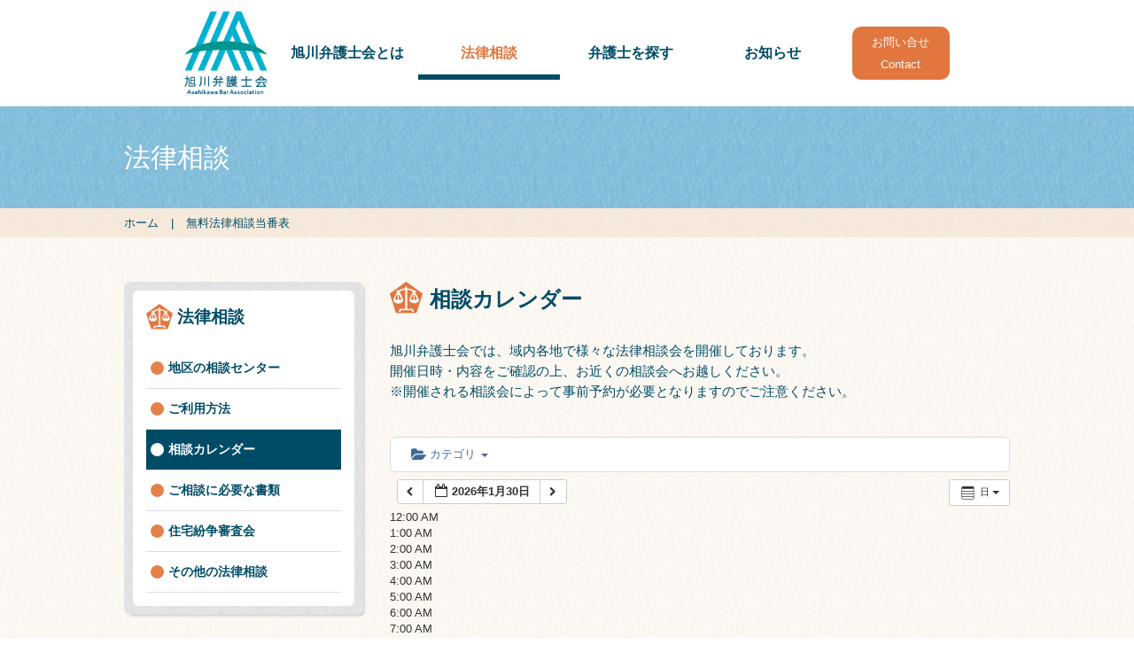

--- FILE ---
content_type: text/html; charset=UTF-8
request_url: https://kyokuben.or.jp/news/?page_id=5&ai1ec=action~oneday%7Crequest_format~json%7Ccat_ids~12
body_size: 46832
content:
<!DOCTYPE html>
<html lang="ja" class="no-js">
<head>
<meta http-equiv="Content-Type" content="text/html; charset=utf-8" />
<meta name="viewport" content="width=device-width, height=device-height, initial-scale=1.0 user-scalable=0, minimum-scale=1.0, maximum-scale=1.0">
<meta http-equiv="X-UA-Compatible" content="IE=EmulateIE9">
<meta http-equiv="Pragma" content="no-cache" />
<meta http-equiv="cache-control" content="no-cache" />
<meta http-equiv="expires" content="0" />
<meta name="keywords" content="旭川,稚内,留萌,紋別,富良野,名寄,士別,深川,裁判,調停,離婚,相続,借金,破産,費用" />
<meta name="description" content="北海道道北地域での無料法律相談会やイベントのお知らせ、旭川弁護士会会長声明や意見書、弁護士事務所の求人・就職や司法修習生へのお知らせを掲載しています。" />
<title>
		法律相談
	 | 旭川弁護士会</title>
	<link rel="shortcut icon" href="/favicon.ico" >
	<link rel="profile" href="http://gmpg.org/xfn/11">
	<link rel="pingback" href="https://kyokuben.or.jp/news/xmlrpc.php">

<!--OGP開始-->
<!--OGP完了-->
	<link href="https://kyokuben.or.jp/news/wp-content/themes/originalll/css/style.css" rel="stylesheet" type="text/css">
	<link href="https://kyokuben.or.jp/news/wp-content/themes/originalll/css/style_1280.css" rel="stylesheet" type="text/css">
	<link href="https://kyokuben.or.jp/news/wp-content/themes/originalll/css/style_1024.css" rel="stylesheet" type="text/css">
	<link href="https://kyokuben.or.jp/news/wp-content/themes/originalll/css/style_768.css" rel="stylesheet" type="text/css">
	<link href="https://kyokuben.or.jp/news/wp-content/themes/originalll/css/style_480.css" rel="stylesheet" type="text/css">
<!--[if IE ]>
	<link rel="stylesheet" type="text/css" href="https://kyokuben.or.jp/news/wp-content/themes/originalll/css/style_ie.css">
<![endif]-->
	<link href="https://kyokuben.or.jp/news/wp-content/themes/originalll/css/font-awesome.css" rel="stylesheet" type="text/css">
	<link href="https://kyokuben.or.jp/news/wp-content/themes/originalll/css/jquery.bxslider.css" rel="stylesheet" type="text/css">
	<link href="https://kyokuben.or.jp/news/wp-content/themes/originalll/css/slick.css" rel="stylesheet" type="text/css">
	<link href="https://kyokuben.or.jp/news/wp-content/themes/originalll/css/slick-theme.css" rel="stylesheet" type="text/css">
	<link href="https://kyokuben.or.jp/news/wp-content/themes/originalll/css/vegas.css" rel="stylesheet" type="text/css">
	<link href="https://kyokuben.or.jp/news/wp-content/themes/originalll/css/wp_native.css" rel="stylesheet" type="text/css">
	
<![if !IE ]>
	<script type="text/javascript" src="https://kyokuben.or.jp/news/wp-content/themes/originalll/jquery/jquery-2.1.1.min.js"></script>
<![endif]>
<!--[if IE ]>
<script type="text/javascript" src="https://kyokuben.or.jp/news/wp-content/themes/originalll/jquery/jquery-1.11.1.min.js"></script>
<![endif]-->
<script type="text/javascript" src="https://kyokuben.or.jp/news/wp-content/themes/originalll/jquery/imagesloaded.pkgd.min.js"></script>
<script type="text/javascript" src="https://kyokuben.or.jp/news/wp-content/themes/originalll/jquery/jquery.color.js"></script>
<script type="text/javascript" src="https://kyokuben.or.jp/news/wp-content/themes/originalll/jquery/jquery.easing.1.3.js"></script>
<script type="text/javascript" src="https://kyokuben.or.jp/news/wp-content/themes/originalll/jquery/velocity.min.js"></script>
<script type="text/javascript" src="https://kyokuben.or.jp/news/wp-content/themes/originalll/jquery/jquery.bxslider.min.js"></script>
<script type="text/javascript" src="https://kyokuben.or.jp/news/wp-content/themes/originalll/jquery/slick.js"></script>
<script type="text/javascript" src="https://kyokuben.or.jp/news/wp-content/themes/originalll/jquery/vegas.js"></script>
<script type="text/javascript" src="https://kyokuben.or.jp/news/wp-content/themes/originalll/jquery/jquery.backgroundpos.min.js"></script>
<script type="text/javascript" src="https://kyokuben.or.jp/news/wp-content/themes/originalll/jquery/jquery.cbiframesize.min.js"></script>
<script type="text/javascript" src="https://kyokuben.or.jp/news/wp-content/themes/originalll/jquery/jquery.animate-shadow-min.js"></script>
<script type="text/javascript" src="https://kyokuben.or.jp/news/wp-content/themes/originalll/jquery/realshadow.js"></script>
<script type="text/javascript" src="https://kyokuben.or.jp/news/wp-content/themes/originalll/jquery/jquery.tile.min.js"></script>
<script type="text/javascript" src="https://kyokuben.or.jp/news/wp-content/themes/originalll/jquery/jq.js"></script>
<script>
!function(d,s,id){var js,fjs=d.getElementsByTagName(s)[0];if(!d.getElementById(id)){js=d.createElement(s);js.id=id;js.src="https://platform.twitter.com/widgets.js";fjs.parentNode.insertBefore(js,fjs);}}(document,"script","twitter-wjs");
</script>
<!--[if lt IE 9]>
<script src="https://kyokuben.or.jp/news/wp-content/themes/originalll/js/html5.js"></script>
<![endif]-->
<script>(function(){document.documentElement.className='js'})();</script>
<style>
	.fb-like span {
		width:20px;
		vertical-align:top !important;
	}

#jp-carousel-comment-form {
	display:none !important;
}

.jp-carousel-buttons {
	display:none !important;
}

.ai1ec-month-view .ai1ec-event {
	height:auto !important;
}

.ai1ec-month-view .ai1ec-event, .ai1ec-week-view .ai1ec-event, .ai1ec-oneday-view .ai1ec-event {
	white-space:normal !important;
}
</style>

	  <link rel='dns-prefetch' href='//s0.wp.com' />
<link rel='dns-prefetch' href='//secure.gravatar.com' />
<link rel='dns-prefetch' href='//s.w.org' />
		<script type="text/javascript">
			window._wpemojiSettings = {"baseUrl":"https:\/\/s.w.org\/images\/core\/emoji\/12.0.0-1\/72x72\/","ext":".png","svgUrl":"https:\/\/s.w.org\/images\/core\/emoji\/12.0.0-1\/svg\/","svgExt":".svg","source":{"concatemoji":"https:\/\/kyokuben.or.jp\/news\/wp-includes\/js\/wp-emoji-release.min.js?ver=5.2.21"}};
			!function(e,a,t){var n,r,o,i=a.createElement("canvas"),p=i.getContext&&i.getContext("2d");function s(e,t){var a=String.fromCharCode;p.clearRect(0,0,i.width,i.height),p.fillText(a.apply(this,e),0,0);e=i.toDataURL();return p.clearRect(0,0,i.width,i.height),p.fillText(a.apply(this,t),0,0),e===i.toDataURL()}function c(e){var t=a.createElement("script");t.src=e,t.defer=t.type="text/javascript",a.getElementsByTagName("head")[0].appendChild(t)}for(o=Array("flag","emoji"),t.supports={everything:!0,everythingExceptFlag:!0},r=0;r<o.length;r++)t.supports[o[r]]=function(e){if(!p||!p.fillText)return!1;switch(p.textBaseline="top",p.font="600 32px Arial",e){case"flag":return s([55356,56826,55356,56819],[55356,56826,8203,55356,56819])?!1:!s([55356,57332,56128,56423,56128,56418,56128,56421,56128,56430,56128,56423,56128,56447],[55356,57332,8203,56128,56423,8203,56128,56418,8203,56128,56421,8203,56128,56430,8203,56128,56423,8203,56128,56447]);case"emoji":return!s([55357,56424,55356,57342,8205,55358,56605,8205,55357,56424,55356,57340],[55357,56424,55356,57342,8203,55358,56605,8203,55357,56424,55356,57340])}return!1}(o[r]),t.supports.everything=t.supports.everything&&t.supports[o[r]],"flag"!==o[r]&&(t.supports.everythingExceptFlag=t.supports.everythingExceptFlag&&t.supports[o[r]]);t.supports.everythingExceptFlag=t.supports.everythingExceptFlag&&!t.supports.flag,t.DOMReady=!1,t.readyCallback=function(){t.DOMReady=!0},t.supports.everything||(n=function(){t.readyCallback()},a.addEventListener?(a.addEventListener("DOMContentLoaded",n,!1),e.addEventListener("load",n,!1)):(e.attachEvent("onload",n),a.attachEvent("onreadystatechange",function(){"complete"===a.readyState&&t.readyCallback()})),(n=t.source||{}).concatemoji?c(n.concatemoji):n.wpemoji&&n.twemoji&&(c(n.twemoji),c(n.wpemoji)))}(window,document,window._wpemojiSettings);
		</script>
		<style type="text/css">
img.wp-smiley,
img.emoji {
	display: inline !important;
	border: none !important;
	box-shadow: none !important;
	height: 1em !important;
	width: 1em !important;
	margin: 0 .07em !important;
	vertical-align: -0.1em !important;
	background: none !important;
	padding: 0 !important;
}
</style>
	<link rel='stylesheet' id='ai1ec_style-css'  href='//kyokuben.or.jp/news/wp-content/plugins/all-in-one-event-calendar/public/themes-ai1ec/vortex/css/ai1ec_parsed_css.css?ver=2.5.41' type='text/css' media='all' />
<link rel='stylesheet' id='wp-block-library-css'  href='https://kyokuben.or.jp/news/wp-includes/css/dist/block-library/style.min.css?ver=5.2.21' type='text/css' media='all' />
<link rel='stylesheet' id='pdfemb-gutenberg-block-backend-js-css'  href='https://kyokuben.or.jp/news/wp-content/plugins/pdf-embedder/css/pdfemb-blocks.css?ver=5.2.21' type='text/css' media='all' />
<link rel='stylesheet' id='wp-lightbox-2.min.css-css'  href='https://kyokuben.or.jp/news/wp-content/plugins/wp-lightbox-2/styles/lightbox.min.css?ver=1.3.4' type='text/css' media='all' />
<link rel='stylesheet' id='jetpack_css-css'  href='https://kyokuben.or.jp/news/wp-content/plugins/jetpack/css/jetpack.css?ver=7.5.7' type='text/css' media='all' />
<script type='text/javascript' src='https://kyokuben.or.jp/news/wp-content/plugins/all-in-one-event-calendar/public/js_cache/calendar.js?ver=2.5.41'></script>
<script type='text/javascript' src='https://kyokuben.or.jp/news/wp-includes/js/jquery/jquery.js?ver=1.12.4-wp'></script>
<script type='text/javascript' src='https://kyokuben.or.jp/news/wp-includes/js/jquery/jquery-migrate.min.js?ver=1.4.1'></script>
<link rel='https://api.w.org/' href='https://kyokuben.or.jp/news/index.php?rest_route=/' />
<link rel="EditURI" type="application/rsd+xml" title="RSD" href="https://kyokuben.or.jp/news/xmlrpc.php?rsd" />
<link rel="wlwmanifest" type="application/wlwmanifest+xml" href="https://kyokuben.or.jp/news/wp-includes/wlwmanifest.xml" /> 
<meta name="generator" content="WordPress 5.2.21" />
<link rel="canonical" href="https://kyokuben.or.jp/news/?page_id=5" />
<link rel='shortlink' href='https://wp.me/P8xFFp-5' />
<link rel="alternate" type="application/json+oembed" href="https://kyokuben.or.jp/news/index.php?rest_route=%2Foembed%2F1.0%2Fembed&#038;url=https%3A%2F%2Fkyokuben.or.jp%2Fnews%2F%3Fpage_id%3D5" />
<link rel="alternate" type="text/xml+oembed" href="https://kyokuben.or.jp/news/index.php?rest_route=%2Foembed%2F1.0%2Fembed&#038;url=https%3A%2F%2Fkyokuben.or.jp%2Fnews%2F%3Fpage_id%3D5&#038;format=xml" />

<link rel='dns-prefetch' href='//v0.wordpress.com'/>
<style type='text/css'>img#wpstats{display:none}</style></head>

<body class="page-template-default page page-id-5">

 <!-- Google Tag Manager -->
<noscript><iframe src="//www.googletagmanager.com/ns.html?id=GTM-MVLTHF"
height="0" width="0" style="display:none;visibility:hidden"></iframe></noscript>
<script>
if (location.protocol !== 'file:') {(function(w,d,s,l,i){w[l]=w[l]||[];w[l].push({'gtm.start':
new Date().getTime(),event:'gtm.js'});var f=d.getElementsByTagName(s)[0],
j=d.createElement(s),dl=l!='dataLayer'?'&l='+l:'';j.async=true;j.src=
'//www.googletagmanager.com/gtm.js?id='+i+dl;f.parentNode.insertBefore(j,f);
})(window,document,'script','dataLayer','GTM-MVLTHF');
};</script>
<!-- End Google Tag Manager -->
	
<div id="fb-root"></div>
<script>
if (location.protocol !== 'file:') {(function(d, s, id) {
  var js, fjs = d.getElementsByTagName(s)[0];
  if (d.getElementById(id)) return;
  js = d.createElement(s); js.id = id;
  js.src = "//connect.facebook.net/ja_JP/sdk.js#xfbml=1&version=v2.5";
  fjs.parentNode.insertBefore(js, fjs);
}(document, 'script', 'facebook-jssdk'));
};
</script>

<div id="wrapper_2_big" class="content">
	<div class="wrapper_2_header header clearfix">
    	<a href="/index.html"><img src="https://kyokuben.or.jp/news/wp-content/themes/originalll/img/logo.png" height="100" class="wrapper_2_header_logo01" /></a>
        <div class="wrapper_2_header_ul_li_6_div clearfix">
            <a><img src="https://kyokuben.or.jp/news/wp-content/themes/originalll/img/menu00.png" width="30" height="20" class="max_img" /></a>
        </div>
		<ul class="wrapper_2_header_ul">
					<a href="/about_us.html"><li class="wrapper_2_header_ul_li">
				<span class="wrapper_2_header_ul_li_text">
					旭川弁護士会とは
				</span>
				<div class="wrapper_2_header_ul_li_border">
				</div>
			</li></a>
			<a href="/sodan_area.html"><li class="wrapper_2_header_ul_li wrapper_2_header_ul_li_o">
				<span class="wrapper_2_header_ul_li_text">
					法律相談
				</span>
				<div class="wrapper_2_header_ul_li_border">
				</div>
			</li></a>
			<a href="?lawyer_categories=asahikawa"><li class="wrapper_2_header_ul_li">
				<span class="wrapper_2_header_ul_li_text">
					弁護士を探す
				</span>
				<div class="wrapper_2_header_ul_li_border">
				</div>
			</li></a>
			<a href="https://kyokuben.or.jp/news/"><li class="wrapper_2_header_ul_li">
				<span class="wrapper_2_header_ul_li_text">
					お知らせ
				</span>
				<div class="wrapper_2_header_ul_li_border">
				</div>
			</li></a>
			<a href="/inquiry/"><li class="wrapper_2_header_ul_li wrapper_2_header_ul_li_sp">
				<span class="wrapper_2_header_ul_li_text">
					お問い合せ
				</span>
				<div class="wrapper_2_header_ul_li_border">
				</div>
			</li></a>
		</ul>
		<a href="/inquiry/"><div class="wrapper_2_header_button01">
			<span class="wrapper_2_header_button01_text">
				お問い合せ<br />
				Contact
			</span>
		</div></a>
    </div>
</div>

<div class="wrapper_title_big">
    <div class="wrapper_title">
		<span class="wrapper_title_text01">
						法律相談
					</span>
    </div>
</div>

<div id="pankuzu_div">
	<div class="pankuzu">
				<a href="/index.html"><span class="pankuzu_span_2">
        	ホーム
        </span></a>
    	<span class="pankuzu_span_1">
        	|
        </span>
			<span class="pankuzu_span_2">
			  無料法律相談当番表		</span>
	    </div>
</div>
<div id="wrapper_3_big">
    <div id="wrapper_3" class="clearfix">
		<div class="wrapper_3_left">
			<div class="wrapper_3_left_title">
				<img src="https://kyokuben.or.jp/news/wp-content/themes/originalll/img/ico01.png" width="37" height="36" class="wrapper_3_left_title_ico max_img" />
				<span class="wrapper_3_left_title_text">
					相談カレンダー
				</span>
			</div>
			<span class="sodan_calender_text01">
				旭川弁護士会では、域内各地で様々な法律相談会を開催しております。<br />
				開催日時・内容をご確認の上、お近くの相談会へお越しください。<br />
				※開催される相談会によって事前予約が必要となりますのでご注意ください。<!--<br />
				下記「カテゴリ」より相談の種類による日程絞込みができます。-->
			</span>
			<div class="wp_content">
				<!-- START All-in-One Event Calendar Plugin - Version2.5.41 -->
<div id="ai1ec-container"
	 class="ai1ec-main-container">
	
	<div id="ai1ec-calendar" class="timely ai1ec-calendar">	<div class="timely ai1ec-calendar-toolbar ai1ec-clearfix	">
		<ul class="ai1ec-nav ai1ec-nav-pills ai1ec-pull-left ai1ec-filters"><li class="ai1ec-dropdown ai1ec-category-filter ai1ec-cat-filterai1ec-active"
	data-slug="cat">
	<a class="ai1ec-dropdown-toggle" data-toggle="ai1ec-dropdown">
		<i class="ai1ec-fa ai1ec-fa-folder-open"></i>
		<span class="ai1ec-clear-filter ai1ec-tooltip-trigger"
			data-href="https://kyokuben.or.jp/news/?page_id=5&amp;ai1ec=action~oneday|request_format~json"data-type="json"
			title="カテゴリフィルターをクリア">
			<i class="ai1ec-fa ai1ec-fa-times-circle"></i>
		</span>カテゴリ
		<span class="ai1ec-caret"></span>
	</a>
	<div class="ai1ec-dropdown-menu">			<div data-term="11">
				<a class="ai1ec-load-view ai1ec-category ai1ec-cat"data-type="json"
					href="https://kyokuben.or.jp/news/?page_id=5&amp;ai1ec=action~oneday|cat_ids~12,11|request_format~json"><span class="ai1ec-color-swatch ai1ec-tooltip-trigger" style="background:#3498db" title="無料法律相談"></span>無料法律相談
				</a>
			</div>			<div data-term="12"					class="ai1ec-active">
				<a class="ai1ec-load-view ai1ec-category ai1ec-cat"data-type="json"
					href="https://kyokuben.or.jp/news/?page_id=5&amp;ai1ec=action~oneday|request_format~json"><span class="ai1ec-color-swatch ai1ec-tooltip-trigger" style="background:#1abc9c" title="無料電話相談"></span>無料電話相談
				</a>
			</div>	</div>
</li>

		</ul>
		<div class="ai1ec-pull-right">		</div>
	</div>
		<div id="ai1ec-calendar-view-container"
			 class="ai1ec-calendar-view-container">
			<div id="ai1ec-calendar-view-loading"
				 class="ai1ec-loading ai1ec-calendar-view-loading"></div>
			<div id="ai1ec-calendar-view" class="ai1ec-calendar-view"><div class="ai1ec-clearfix">	<div class="ai1ec-views-dropdown ai1ec-btn-group ai1ec-pull-right">
		<a class="ai1ec-btn ai1ec-btn-sm ai1ec-btn-default ai1ec-dropdown-toggle"
			data-toggle="ai1ec-dropdown">
			<i class="ai1ec-icon-oneday ai1ec-view-icon"></i>
			<span class="ai1ec-hidden-xs ai1ec-hidden-sm">日
			</span>
			<span class="ai1ec-caret"></span>
		</a>
		<div class="ai1ec-dropdown-menu">				<div class=""
					data-action="agenda">
					<a id="ai1ec-view-agenda"data-type="json"
						class="ai1ec-load-viewagenda"
						href="https://kyokuben.or.jp/news/?page_id=5&amp;ai1ec=action~agenda|cat_ids~12|request_format~json">
						<i class="ai1ec-icon-agenda ai1ec-view-icon"></i>
						<span class="ai1ec-hidden-xs ai1ec-hidden-sm">日程表
						</span>
					</a>
				</div>				<div class="ai1ec-active"
					data-action="oneday">
					<a id="ai1ec-view-oneday"data-type="json"
						class="ai1ec-load-viewoneday"
						href="https://kyokuben.or.jp/news/?page_id=5&amp;ai1ec=action~oneday|cat_ids~12|request_format~json">
						<i class="ai1ec-icon-oneday ai1ec-view-icon"></i>
						<span class="ai1ec-hidden-xs ai1ec-hidden-sm">日
						</span>
					</a>
				</div>				<div class=""
					data-action="month">
					<a id="ai1ec-view-month"data-type="json"
						class="ai1ec-load-viewmonth"
						href="https://kyokuben.or.jp/news/?page_id=5&amp;ai1ec=action~month|cat_ids~12|request_format~json">
						<i class="ai1ec-icon-month ai1ec-view-icon"></i>
						<span class="ai1ec-hidden-xs ai1ec-hidden-sm">月
						</span>
					</a>
				</div>				<div class=""
					data-action="week">
					<a id="ai1ec-view-week"data-type="json"
						class="ai1ec-load-viewweek"
						href="https://kyokuben.or.jp/news/?page_id=5&amp;ai1ec=action~week|cat_ids~12|request_format~json">
						<i class="ai1ec-icon-week ai1ec-view-icon"></i>
						<span class="ai1ec-hidden-xs ai1ec-hidden-sm">週
						</span>
					</a>
				</div>		</div>
	</div>
	<div class="ai1ec-title-buttons ai1ec-btn-toolbar"><div class="ai1ec-pagination ai1ec-btn-group">			<a class="ai1ec-prev-day ai1ec-load-view ai1ec-btn ai1ec-btn-sm
				ai1ec-btn-default"data-type="json"
				href="https&#x3A;&#x2F;&#x2F;kyokuben.or.jp&#x2F;news&#x2F;&#x3F;page_id&#x3D;5&amp;ai1ec&#x3D;action&#x7E;oneday&#x7C;exact_date&#x7E;1769612400&#x7C;cat_ids&#x7E;12&#x7C;request_format&#x7E;json"><i class="ai1ec-fa ai1ec-fa-chevron-left"></i>
			</a><a
	class="ai1ec-minical-trigger ai1ec-btn ai1ec-btn-sm ai1ec-btn-default
    ai1ec-tooltip-trigger"data-date="30/1/2026"data-date-format="d/m/yyyy"data-date-weekstart="0"href="#"data-href="https://kyokuben.or.jp/news/?page_id=5&amp;ai1ec=action~oneday|exact_date~__DATE__|cat_ids~12"data-lang="ja"data-type="json"
	title="カレンダーを使って日付を選択"
	>
	<i class="ai1ec-fa ai1ec-fa-calendar-o ai1ec-fa-fw ai1ec-fa-lg"></i>
  <span class="ai1ec-calendar-title">2026年1月30日</span>
  <span class="ai1ec-calendar-title-short"></span>
</a>
			<a class="ai1ec-next-day ai1ec-load-view ai1ec-btn ai1ec-btn-sm
				ai1ec-btn-default"data-type="json"
				href="https&#x3A;&#x2F;&#x2F;kyokuben.or.jp&#x2F;news&#x2F;&#x3F;page_id&#x3D;5&amp;ai1ec&#x3D;action&#x7E;oneday&#x7C;exact_date&#x7E;1769785200&#x7C;cat_ids&#x7E;12&#x7C;request_format&#x7E;json"><i class="ai1ec-fa ai1ec-fa-chevron-right"></i>
			</a></div>
	</div></div>


<table class="ai1ec-oneday-view-original">
	<thead>
		<tr>				<th class="ai1ec-weekdayai1ec-today">					<a class="ai1ec-load-view" href=""data-type="json">
						<span class="ai1ec-weekday-date">30</span>
						<span class="ai1ec-weekday-day">金</span>
					</a>
				</th>		</tr>
		<tr>				<td class="ai1ec-allday-eventsai1ec-today">						<div class="ai1ec-allday-label">全日</div>
				</td>		</tr>

	</thead>
	<tbody>
		<tr class="ai1ec-oneday">				<tdclass="ai1ec-today">						<div class="ai1ec-grid-container">								<div class="ai1ec-hour-marker"
									style="top:0px;">
									<div>12:00 AM
									</div>
								</div>									<div class="ai1ec-quarter-marker"
										style="top:15px;"></div>									<div class="ai1ec-quarter-marker"
										style="top:30px;"></div>									<div class="ai1ec-quarter-marker"
										style="top:45px;"></div>								<div class="ai1ec-hour-marker"
									style="top:60px;">
									<div>1:00 AM
									</div>
								</div>									<div class="ai1ec-quarter-marker"
										style="top:75px;"></div>									<div class="ai1ec-quarter-marker"
										style="top:90px;"></div>									<div class="ai1ec-quarter-marker"
										style="top:105px;"></div>								<div class="ai1ec-hour-marker"
									style="top:120px;">
									<div>2:00 AM
									</div>
								</div>									<div class="ai1ec-quarter-marker"
										style="top:135px;"></div>									<div class="ai1ec-quarter-marker"
										style="top:150px;"></div>									<div class="ai1ec-quarter-marker"
										style="top:165px;"></div>								<div class="ai1ec-hour-marker"
									style="top:180px;">
									<div>3:00 AM
									</div>
								</div>									<div class="ai1ec-quarter-marker"
										style="top:195px;"></div>									<div class="ai1ec-quarter-marker"
										style="top:210px;"></div>									<div class="ai1ec-quarter-marker"
										style="top:225px;"></div>								<div class="ai1ec-hour-marker"
									style="top:240px;">
									<div>4:00 AM
									</div>
								</div>									<div class="ai1ec-quarter-marker"
										style="top:255px;"></div>									<div class="ai1ec-quarter-marker"
										style="top:270px;"></div>									<div class="ai1ec-quarter-marker"
										style="top:285px;"></div>								<div class="ai1ec-hour-marker"
									style="top:300px;">
									<div>5:00 AM
									</div>
								</div>									<div class="ai1ec-quarter-marker"
										style="top:315px;"></div>									<div class="ai1ec-quarter-marker"
										style="top:330px;"></div>									<div class="ai1ec-quarter-marker"
										style="top:345px;"></div>								<div class="ai1ec-hour-marker"
									style="top:360px;">
									<div>6:00 AM
									</div>
								</div>									<div class="ai1ec-quarter-marker"
										style="top:375px;"></div>									<div class="ai1ec-quarter-marker"
										style="top:390px;"></div>									<div class="ai1ec-quarter-marker"
										style="top:405px;"></div>								<div class="ai1ec-hour-marker"
									style="top:420px;">
									<div>7:00 AM
									</div>
								</div>									<div class="ai1ec-quarter-marker"
										style="top:435px;"></div>									<div class="ai1ec-quarter-marker"
										style="top:450px;"></div>									<div class="ai1ec-quarter-marker"
										style="top:465px;"></div>								<div class="ai1ec-hour-markerai1ec-business-hour"
									style="top:480px;">
									<div>8:00 AM
									</div>
								</div>									<div class="ai1ec-quarter-marker"
										style="top:495px;"></div>									<div class="ai1ec-quarter-marker"
										style="top:510px;"></div>									<div class="ai1ec-quarter-marker"
										style="top:525px;"></div>								<div class="ai1ec-hour-markerai1ec-business-hour"
									style="top:540px;">
									<div>9:00 AM
									</div>
								</div>									<div class="ai1ec-quarter-marker"
										style="top:555px;"></div>									<div class="ai1ec-quarter-marker"
										style="top:570px;"></div>									<div class="ai1ec-quarter-marker"
										style="top:585px;"></div>								<div class="ai1ec-hour-markerai1ec-business-hour"
									style="top:600px;">
									<div>10:00 AM
									</div>
								</div>									<div class="ai1ec-quarter-marker"
										style="top:615px;"></div>									<div class="ai1ec-quarter-marker"
										style="top:630px;"></div>									<div class="ai1ec-quarter-marker"
										style="top:645px;"></div>								<div class="ai1ec-hour-markerai1ec-business-hour"
									style="top:660px;">
									<div>11:00 AM
									</div>
								</div>									<div class="ai1ec-quarter-marker"
										style="top:675px;"></div>									<div class="ai1ec-quarter-marker"
										style="top:690px;"></div>									<div class="ai1ec-quarter-marker"
										style="top:705px;"></div>								<div class="ai1ec-hour-markerai1ec-business-hour"
									style="top:720px;">
									<div>12:00 PM
									</div>
								</div>									<div class="ai1ec-quarter-marker"
										style="top:735px;"></div>									<div class="ai1ec-quarter-marker"
										style="top:750px;"></div>									<div class="ai1ec-quarter-marker"
										style="top:765px;"></div>								<div class="ai1ec-hour-markerai1ec-business-hour"
									style="top:780px;">
									<div>1:00 PM
									</div>
								</div>									<div class="ai1ec-quarter-marker"
										style="top:795px;"></div>									<div class="ai1ec-quarter-marker"
										style="top:810px;"></div>									<div class="ai1ec-quarter-marker"
										style="top:825px;"></div>								<div class="ai1ec-hour-markerai1ec-business-hour"
									style="top:840px;">
									<div>2:00 PM
									</div>
								</div>									<div class="ai1ec-quarter-marker"
										style="top:855px;"></div>									<div class="ai1ec-quarter-marker"
										style="top:870px;"></div>									<div class="ai1ec-quarter-marker"
										style="top:885px;"></div>								<div class="ai1ec-hour-markerai1ec-business-hour"
									style="top:900px;">
									<div>3:00 PM
									</div>
								</div>									<div class="ai1ec-quarter-marker"
										style="top:915px;"></div>									<div class="ai1ec-quarter-marker"
										style="top:930px;"></div>									<div class="ai1ec-quarter-marker"
										style="top:945px;"></div>								<div class="ai1ec-hour-markerai1ec-business-hour"
									style="top:960px;">
									<div>4:00 PM
									</div>
								</div>									<div class="ai1ec-quarter-marker"
										style="top:975px;"></div>									<div class="ai1ec-quarter-marker"
										style="top:990px;"></div>									<div class="ai1ec-quarter-marker"
										style="top:1005px;"></div>								<div class="ai1ec-hour-markerai1ec-business-hour"
									style="top:1020px;">
									<div>5:00 PM
									</div>
								</div>									<div class="ai1ec-quarter-marker"
										style="top:1035px;"></div>									<div class="ai1ec-quarter-marker"
										style="top:1050px;"></div>									<div class="ai1ec-quarter-marker"
										style="top:1065px;"></div>								<div class="ai1ec-hour-marker"
									style="top:1080px;">
									<div>6:00 PM
									</div>
								</div>									<div class="ai1ec-quarter-marker"
										style="top:1095px;"></div>									<div class="ai1ec-quarter-marker"
										style="top:1110px;"></div>									<div class="ai1ec-quarter-marker"
										style="top:1125px;"></div>								<div class="ai1ec-hour-marker"
									style="top:1140px;">
									<div>7:00 PM
									</div>
								</div>									<div class="ai1ec-quarter-marker"
										style="top:1155px;"></div>									<div class="ai1ec-quarter-marker"
										style="top:1170px;"></div>									<div class="ai1ec-quarter-marker"
										style="top:1185px;"></div>								<div class="ai1ec-hour-marker"
									style="top:1200px;">
									<div>8:00 PM
									</div>
								</div>									<div class="ai1ec-quarter-marker"
										style="top:1215px;"></div>									<div class="ai1ec-quarter-marker"
										style="top:1230px;"></div>									<div class="ai1ec-quarter-marker"
										style="top:1245px;"></div>								<div class="ai1ec-hour-marker"
									style="top:1260px;">
									<div>9:00 PM
									</div>
								</div>									<div class="ai1ec-quarter-marker"
										style="top:1275px;"></div>									<div class="ai1ec-quarter-marker"
										style="top:1290px;"></div>									<div class="ai1ec-quarter-marker"
										style="top:1305px;"></div>								<div class="ai1ec-hour-marker"
									style="top:1320px;">
									<div>10:00 PM
									</div>
								</div>									<div class="ai1ec-quarter-marker"
										style="top:1335px;"></div>									<div class="ai1ec-quarter-marker"
										style="top:1350px;"></div>									<div class="ai1ec-quarter-marker"
										style="top:1365px;"></div>								<div class="ai1ec-hour-marker"
									style="top:1380px;">
									<div>11:00 PM
									</div>
								</div>									<div class="ai1ec-quarter-marker"
										style="top:1395px;"></div>									<div class="ai1ec-quarter-marker"
										style="top:1410px;"></div>									<div class="ai1ec-quarter-marker"
										style="top:1425px;"></div>								<div class="ai1ec-now-marker" style="top:839px;">
									<div>今：1:59 PM
									</div>
								</div>						</div>
					<div class="ai1ec-day">					</div>

				</td>		</tr>
	</tbody>

</table>

<div class="ai1ec-pull-left"><div class="ai1ec-pagination ai1ec-btn-group">			<a class="ai1ec-prev-day ai1ec-load-view ai1ec-btn ai1ec-btn-sm
				ai1ec-btn-default"data-type="json"
				href="https&#x3A;&#x2F;&#x2F;kyokuben.or.jp&#x2F;news&#x2F;&#x3F;page_id&#x3D;5&amp;ai1ec&#x3D;action&#x7E;oneday&#x7C;exact_date&#x7E;1769612400&#x7C;cat_ids&#x7E;12&#x7C;request_format&#x7E;json"><i class="ai1ec-fa ai1ec-fa-chevron-left"></i>
			</a><a
	class="ai1ec-minical-trigger ai1ec-btn ai1ec-btn-sm ai1ec-btn-default
    ai1ec-tooltip-trigger"data-date="30/1/2026"data-date-format="d/m/yyyy"data-date-weekstart="0"href="#"data-href="https://kyokuben.or.jp/news/?page_id=5&amp;ai1ec=action~oneday|exact_date~__DATE__|cat_ids~12"data-lang="ja"data-type="json"
	title="カレンダーを使って日付を選択"
	>
	<i class="ai1ec-fa ai1ec-fa-calendar-o ai1ec-fa-fw ai1ec-fa-lg"></i>
  <span class="ai1ec-calendar-title">2026年1月30日</span>
  <span class="ai1ec-calendar-title-short"></span>
</a>
			<a class="ai1ec-next-day ai1ec-load-view ai1ec-btn ai1ec-btn-sm
				ai1ec-btn-default"data-type="json"
				href="https&#x3A;&#x2F;&#x2F;kyokuben.or.jp&#x2F;news&#x2F;&#x3F;page_id&#x3D;5&amp;ai1ec&#x3D;action&#x7E;oneday&#x7C;exact_date&#x7E;1769785200&#x7C;cat_ids&#x7E;12&#x7C;request_format&#x7E;json"><i class="ai1ec-fa ai1ec-fa-chevron-right"></i>
			</a></div>
</div>

			</div>
		</div>
		<div class="ai1ec-subscribe-container ai1ec-pull-right ai1ec-btn-group"><div class="ai1ec-subscribe-dropdown ai1ec-dropdown ai1ec-dropup ai1ec-btn
	ai1ec-btn-defaultai1ec-btn-sm">
	<span role="button" class="ai1ec-dropdown-toggle ai1ec-subscribe"
			data-toggle="ai1ec-dropdown">
		<i class="ai1ec-fa ai1ec-icon-rss ai1ec-fa-lg ai1ec-fa-fw"></i>
		<span class="ai1ec-hidden-xs">フィルタされたカレンダーに登録			<span class="ai1ec-caret"></span>
		</span>
	</span>	<ul class="ai1ec-dropdown-menu ai1ec-pull-right" role="menu">
		<li>
			<a class="ai1ec-tooltip-trigger ai1ec-tooltip-auto" target="_blank"
				data-placement="left" title="このURLをご自分のTimelyカレンダーにコピーするか、クリックしてあなたのリッチテキストのカレンダーに追加してください。"
				href="http&#x3A;&#x2F;&#x2F;kyokuben.or.jp&#x2F;news&#x2F;&#x3F;plugin&#x3D;all-in-one-event-calendar&amp;controller&#x3D;ai1ec_exporter_controller&amp;action&#x3D;export_events&amp;ai1ec_cat_ids&#x3D;12">
				<i class="ai1ec-fa ai1ec-fa-lg ai1ec-fa-fw ai1ec-icon-timely"></i>Timelyカレンダーに追加
			</a>
		</li>
		<li>
			<a class="ai1ec-tooltip-trigger ai1ec-tooltip-auto" target="_blank"
			  data-placement="left" title="このカレンダーをGoogleカレンダーに登録"
			  href="https://www.google.com/calendar/render?cid=http&#x25;3A&#x25;2F&#x25;2Fkyokuben.or.jp&#x25;2Fnews&#x25;2F&#x25;3Fplugin&#x25;3Dall-in-one-event-calendar&#x25;26controller&#x25;3Dai1ec_exporter_controller&#x25;26action&#x25;3Dexport_events&#x25;26no_html&#x25;3Dtrue&#x25;26ai1ec_cat_ids&#x25;3D12&#x25;26&#x25;26">
				<i class="ai1ec-fa ai1ec-icon-google ai1ec-fa-lg ai1ec-fa-fw"></i>Googleに追加
			</a>
		</li>
		<li>
			<a class="ai1ec-tooltip-trigger ai1ec-tooltip-auto" target="_blank"
			  data-placement="left" title="このカレンダーをMS Outlookに登録"
			  href="webcal&#x3A;&#x2F;&#x2F;kyokuben.or.jp&#x2F;news&#x2F;&#x3F;plugin&#x3D;all-in-one-event-calendar&amp;controller&#x3D;ai1ec_exporter_controller&amp;action&#x3D;export_events&amp;no_html&#x3D;true&amp;ai1ec_cat_ids&#x3D;12">
				<i class="ai1ec-fa ai1ec-icon-windows ai1ec-fa-lg ai1ec-fa-fw"></i>Outlookに追加
			</a>
		</li>
		<li>
			<a class="ai1ec-tooltip-trigger ai1ec-tooltip-auto" target="_blank"
			  data-placement="left" title="このカレンダーをAppleカレンダー/iCalに登録"
			  href="webcal&#x3A;&#x2F;&#x2F;kyokuben.or.jp&#x2F;news&#x2F;&#x3F;plugin&#x3D;all-in-one-event-calendar&amp;controller&#x3D;ai1ec_exporter_controller&amp;action&#x3D;export_events&amp;no_html&#x3D;true&amp;ai1ec_cat_ids&#x3D;12">
				<i class="ai1ec-fa ai1ec-icon-apple ai1ec-fa-lg ai1ec-fa-fw"></i>Appleカレンダーに追加
			</a>
		</li>
		<li>			<a class="ai1ec-tooltip-trigger ai1ec-tooltip-auto"
			  data-placement="left" title="このカレンダーを別なプレーンテキストのカレンダーに登録"
			  href="http&#x3A;&#x2F;&#x2F;kyokuben.or.jp&#x2F;news&#x2F;&#x3F;plugin&#x3D;all-in-one-event-calendar&amp;controller&#x3D;ai1ec_exporter_controller&amp;action&#x3D;export_events&amp;no_html&#x3D;true&amp;ai1ec_cat_ids&#x3D;12">
				<i class="ai1ec-fa ai1ec-icon-calendar ai1ec-fa-fw"></i>その他のカレンダーに追加
			</a>
		</li>
		<li>
			<a class="ai1ec-tooltip-trigger ai1ec-tooltip-auto"
			  data-placement="left" title=""
			  href="http&#x3A;&#x2F;&#x2F;kyokuben.or.jp&#x2F;news&#x2F;&#x3F;plugin&#x3D;all-in-one-event-calendar&amp;controller&#x3D;ai1ec_exporter_controller&amp;action&#x3D;export_events&amp;ai1ec_cat_ids&#x3D;12&xml=true">
				<i class="ai1ec-fa ai1ec-fa-file-text ai1ec-fa-lg ai1ec-fa-fw"></i>Export to XML
			</a>
		</li>
	</ul>
</div>
		</div>
	</div><!-- /.timely -->
</div><!-- END All-in-One Event Calendar Plugin -->

			</div>
		</div>
		<div class="wrapper_3_right">
		<div class="wrapper_3_right_box01">
		<div class="wrapper_3_right_box01_in">
			<div class="wrapper_3_right_box01_in_title">
				<img src="https://kyokuben.or.jp/news/wp-content/themes/originalll/img/ico01.png" width="37" height="36" class="wrapper_3_right_box01_in_title_ico max_img" />
				<span class="wrapper_3_right_box01_in_title_text">
					法律相談
				</span>
			</div>
			<ul class="wrapper_3_right_box01_in_ul01">
				<!--<a href="/sodan_rikon.html"><li class="wrapper_3_right_box01_in_ul01_li">
					<div class="wrapper_3_right_box01_in_ul01_li_ico">
					</div>
					<span class="wrapper_3_right_box01_in_ul01_li_text">
						法律相談・お悩み解決
					</span>
				</li></a>-->
				<a href="/sodan_area.html"><li class="wrapper_3_right_box01_in_ul01_li">
					<div class="wrapper_3_right_box01_in_ul01_li_ico">
					</div>
					<span class="wrapper_3_right_box01_in_ul01_li_text">
						地区の相談センター
					</span>
				</li></a>
				<a href="/sodan_howto.html"><li class="wrapper_3_right_box01_in_ul01_li">
					<div class="wrapper_3_right_box01_in_ul01_li_ico">
					</div>
					<span class="wrapper_3_right_box01_in_ul01_li_text">
						ご利用方法
					</span>
				</li></a>
				<a href="https://kyokuben.or.jp/news/?page_id=5"><li class="wrapper_3_right_box01_in_ul01_li wrapper_3_right_box01_in_ul01_li_o">
					<div class="wrapper_3_right_box01_in_ul01_li_ico">
					</div>
					<span class="wrapper_3_right_box01_in_ul01_li_text">
						相談カレンダー
					</span>
				</li></a>
				<a href="/sodan_document.html"><li class="wrapper_3_right_box01_in_ul01_li">
					<div class="wrapper_3_right_box01_in_ul01_li_ico">
					</div>
					<span class="wrapper_3_right_box01_in_ul01_li_text">
						ご相談に必要な書類
					</span>
				</li></a>
				<a href="/sodan_juutakufunsou.html"><li class="wrapper_3_right_box01_in_ul01_li">
					<div class="wrapper_3_right_box01_in_ul01_li_ico">
					</div>
					<span class="wrapper_3_right_box01_in_ul01_li_text">
						住宅紛争審査会
					</span>
				</li></a>
				<a href="/sodan_others.html"><li class="wrapper_3_right_box01_in_ul01_li">
					<div class="wrapper_3_right_box01_in_ul01_li_ico">
					</div>
					<span class="wrapper_3_right_box01_in_ul01_li_text">
						その他の法律相談
					</span>
				</li></a>
			</ul>
		</div>
	</div>
	</div>    </div>
</div>

<div id="wrapper_4_big">
    <div id="wrapper_4">
		<ul class="wrapper_4_ul01">
			<a href="https://www.soudan-yoyaku.jp/" target="_blank"><li class="wrapper_4_ul01_li">
				<img src="https://kyokuben.or.jp/news/wp-content/themes/originalll/img/banner01.png" width="260" height="85" class="wrapper_4_ul01_li_img max_img" />
			</li></a>
			<a href="https://www.bengoshikai.jp/kyujin/link.php" target="_blank"><li class="wrapper_4_ul01_li">
				<img src="https://kyokuben.or.jp/news/wp-content/themes/originalll/img/banner02.png" width="260" height="85" class="wrapper_4_ul01_li_img max_img" />
			</li></a>
			<a href="http://www.houterasu.or.jp/" target="_blank"><li class="wrapper_4_ul01_li">
				<img src="https://kyokuben.or.jp/news/wp-content/themes/originalll/img/banner03.png" width="260" height="85" class="wrapper_4_ul01_li_img max_img" />
			</li></a>
			<a href="https://www.nichibenren.or.jp/legal_apprentice/student.html" target="_blank"><li class="wrapper_4_ul01_li">
				<img src="https://kyokuben.or.jp/news/wp-content/themes/originalll/img/banner04.png" width="260" height="85" class="wrapper_4_ul01_li_img max_img" />
			</li></a>
			<a href="http://www.dobenren.org/guid/hot_line.html" target="_blank"><li class="wrapper_4_ul01_li">
				<img src="https://kyokuben.or.jp/news/wp-content/themes/originalll/img/banner05.png" width="260" height="85" class="wrapper_4_ul01_li_img max_img" />
			</li></a>
		</ul>
    </div>
</div>

<div id="wrapper_5_big">
    <div id="wrapper_5">
		<div class="wrapper_5_left">
			<a href="/index.html"><img src="https://kyokuben.or.jp/news/wp-content/themes/originalll/img/logo.png" height="150" class="wrapper_5_left_logo01" /></a>
			<span class="wrapper_5_left_text01">
				〒070-0901<br />
				北海道旭川市花咲町4丁目旭川弁護士会館<br />
				TEL 0166-51-9527<br />
				FAX 0166-46-8708
			</span>
			<a href="/authorized/"><div class="wrapper_5_left_button01">
				会員ページログイン
			</div></a>
		</div>
		<div class="wrapper_5_right">
			<div class="wrapper_5_right_half">
				<div class="wrapper_5_right_half_box">
					<a href="/index.html"><span class="wrapper_5_right_half_box_title">
						トップページ
					</span></a>
				</div>
				<div class="wrapper_5_right_half_box">
					<span class="wrapper_5_right_half_box_title">
						旭川弁護士会とは
					</span>
					<ul class="wrapper_5_right_half_box_ul01">
						<a href="/about_us.html">
							<li class="wrapper_5_right_half_box_ul01_li">
								・旭川弁護士会について
							</li>
						</a>
						<a href="/about_aisatsu.html">
							<li class="wrapper_5_right_half_box_ul01_li">
								・会長からのご挨拶
							</li>
						</a>
						<a href="/?cat=3">
							<li class="wrapper_5_right_half_box_ul01_li">
								・会長声明・意見書等
							</li>
						</a>
						<a href="/about_recruit.html">
							<li class="wrapper_5_right_half_box_ul01_li">
								・就職・求人情報
							</li>
						</a>
						<a href="/?cat=14">
							<li class="wrapper_5_right_half_box_ul01_li">
								・ひまわり基金法律事務所について
							</li>
						</a>
					</ul>
				</div>
				<div class="wrapper_5_right_half_box">
					<span class="wrapper_5_right_half_box_title">
						法律相談
					</span>
					<ul class="wrapper_5_right_half_box_ul01">
						<!--<a href="/sodan_rikon.html"><li class="wrapper_5_right_half_box_ul01_li">
							・法律相談・お悩み解決
						</li></a>-->
						<a href="/sodan_area.html"><li class="wrapper_5_right_half_box_ul01_li">
							・地区の相談センター
						</li></a>
						<a href="/sodan_howto.html"><li class="wrapper_5_right_half_box_ul01_li">
							・ご利用方法
						</li></a>
						<a href="https://kyokuben.or.jp/news/?page_id=5"><li class="wrapper_5_right_half_box_ul01_li">
							・相談カレンダー
						</li></a>
						<a href="/sodan_document.html"><li class="wrapper_5_right_half_box_ul01_li">
							・相談に必要な書類
						</li></a>
						<a href="/sodan_juutakufunsou.html"><li class="wrapper_5_right_half_box_ul01_li">
							・住宅紛争審査会
						</li></a>
						<a href="/sodan_others.html"><li class="wrapper_5_right_half_box_ul01_li">
							・その他の法律相談
						</li></a>
					</ul>
				</div>
			</div>
			<div class="wrapper_5_right_half">
				<div class="wrapper_5_right_half_box">
					<span class="wrapper_5_right_half_box_title">
						弁護士を探す
					</span>
					<ul class="wrapper_5_right_half_box_ul01">
						<a href="?lawyer_categories=asahikawa"><li class="wrapper_5_right_half_box_ul01_li">
							・旭川弁護士会所属の弁護士
						</li></a>
						<a href="https://www.bengoshikai.jp/" target="_blank"><li class="wrapper_5_right_half_box_ul01_li">
							・ひまわりネット
						</li></a>
					</ul>
				</div>
				<div class="wrapper_5_right_half_box">
					<span class="wrapper_5_right_half_box_title">
						お知らせ
					</span>
					<ul class="wrapper_5_right_half_box_ul01">
						<a href="?cat=1">
							<li class="wrapper_5_right_half_box_ul01_li">
								・お知らせ・イベント
							</li>
						</a>
						<a href="?cat=2">
							<li class="wrapper_5_right_half_box_ul01_li">
								・相談会
							</li>
						</a>
						<a href="?cat=3">
							<li class="wrapper_5_right_half_box_ul01_li">
								・会長声明・意見書等
							</li>
						</a>
						<a href="?cat=14">
							<li class="wrapper_5_right_half_box_ul01_li">
								・ひまわり基金法律事務所について
							</li>
						</a>
					</ul>
				</div>
				<div class="wrapper_5_right_half_box">
					<!--<a href="#"><span class="wrapper_5_right_half_box_subtitle">
						サイトマップ
					</span></a>
					<a href="#"><span class="wrapper_5_right_half_box_subtitle">
						プライバシーポリシー
					</span></a>-->
					<a href="/inquiry/"><span class="wrapper_5_right_half_box_subtitle">
						お問い合せ
					</span></a>
					<a href="/authorized/"><span class="wrapper_5_right_half_box_subtitle">
						会員専用ページ
					</span></a>
				</div>
			</div>
		</div>
    </div>
</div>

<div class="page-top_big">
    <div class="page-top">
        <a href="#"><img src="https://kyokuben.or.jp/news/wp-content/themes/originalll/img/pagetop.png" /></a>
    </div>
</div>

<div id="wrapper_6_big">
    <div id="wrapper_6">
		<span class="wrapper_6_copy01">
			Copyright(c) Asahikawa Bar Association All Right Reserved.
		</span>
    </div>
</div>

<div id="result">
</div>
<script>
$(document).ready(function () {
  $(".youtubea").cbIframeSize();
});
</script>

	<div style="display:none">
	</div>
<script type='text/javascript' src='https://s0.wp.com/wp-content/js/devicepx-jetpack.js?ver=202605'></script>
<script type='text/javascript'>
/* <![CDATA[ */
var JQLBSettings = {"fitToScreen":"0","resizeSpeed":"400","displayDownloadLink":"0","navbarOnTop":"0","loopImages":"","resizeCenter":"","marginSize":"0","linkTarget":"","help":"","prevLinkTitle":"previous image","nextLinkTitle":"next image","prevLinkText":"\u00ab Previous","nextLinkText":"Next \u00bb","closeTitle":"close image gallery","image":"Image ","of":" of ","download":"Download","jqlb_overlay_opacity":"80","jqlb_overlay_color":"#000000","jqlb_overlay_close":"1","jqlb_border_width":"10","jqlb_border_color":"#ffffff","jqlb_border_radius":"0","jqlb_image_info_background_transparency":"100","jqlb_image_info_bg_color":"#ffffff","jqlb_image_info_text_color":"#000000","jqlb_image_info_text_fontsize":"10","jqlb_show_text_for_image":"1","jqlb_next_image_title":"next image","jqlb_previous_image_title":"previous image","jqlb_next_button_image":"https:\/\/kyokuben.or.jp\/news\/wp-content\/plugins\/wp-lightbox-2\/styles\/images\/next.gif","jqlb_previous_button_image":"https:\/\/kyokuben.or.jp\/news\/wp-content\/plugins\/wp-lightbox-2\/styles\/images\/prev.gif","jqlb_maximum_width":"","jqlb_maximum_height":"","jqlb_show_close_button":"1","jqlb_close_image_title":"close image gallery","jqlb_close_image_max_heght":"22","jqlb_image_for_close_lightbox":"https:\/\/kyokuben.or.jp\/news\/wp-content\/plugins\/wp-lightbox-2\/styles\/images\/closelabel.gif","jqlb_keyboard_navigation":"1","jqlb_popup_size_fix":"0"};
/* ]]> */
</script>
<script type='text/javascript' src='https://kyokuben.or.jp/news/wp-content/plugins/wp-lightbox-2/wp-lightbox-2.min.js?ver=1.3.4.1'></script>
<script type='text/javascript' src='https://secure.gravatar.com/js/gprofiles.js?ver=2026Janaa'></script>
<script type='text/javascript'>
/* <![CDATA[ */
var WPGroHo = {"my_hash":""};
/* ]]> */
</script>
<script type='text/javascript' src='https://kyokuben.or.jp/news/wp-content/plugins/jetpack/modules/wpgroho.js?ver=5.2.21'></script>
<script type='text/javascript' src='https://kyokuben.or.jp/news/wp-includes/js/wp-embed.min.js?ver=5.2.21'></script>
<script type='text/javascript' src='https://stats.wp.com/e-202605.js' async='async' defer='defer'></script>
<script type='text/javascript'>
	_stq = window._stq || [];
	_stq.push([ 'view', {v:'ext',j:'1:7.5.7',blog:'126235683',post:'5',tz:'9',srv:'kyokuben.or.jp'} ]);
	_stq.push([ 'clickTrackerInit', '126235683', '5' ]);
</script>
</body>
</html>

--- FILE ---
content_type: text/css
request_url: https://kyokuben.or.jp/news/wp-content/themes/originalll/css/style.css
body_size: 51697
content:
@charset "utf-8";
/* CSS Document */
html {
	height:100%;
}
body {
    text-align: center;
	margin:0;
	width:100%;
	background:#FFF;
	position:relative;
	-webkit-text-size-adjust: 100%;
	font-family:"ヒラギノ角ゴ Pro W3", "Hiragino Kaku Gothic Pro", "メイリオ", Meiryo, Osaka, "ＭＳＰゴシック", "MS PGothic", sans-serif;
}

.clearfix:after {
    visibility: hidden;
    display: block;
    content: " ";
    clear: both;
    height: 0;
}
* html .clearfix             { zoom: 1; } /* IE6 */
*:first-child+html .clearfix { zoom: 1; } /* IE7 */

.nofloat{
	overflow:hidden;
	zoom:1;
}

img {
    border-style:none;
}

a {
	text-decoration: none;
}

a:link {
	color: #000000;
}

a:visited {
	color: #000000;
}

ruby {
	ruby-align: distribute-space;
	ruby-overhang: auto;
	ruby-position: above;
}

input[type="submit"] {
   -webkit-appearance: none;
   /*border-radius: 0;*/
}

.a_block {
	display:block;
}

.img_block {
	display:block;
	margin: 0px auto;
}

.max_img {
	max-width:100%;
	height:auto;
}

.red_span {
	color:#F09100;
}

.bold_span {
	font-weight:bold;
}

#wrapper{
	width:1000px;
	margin: 0 auto;
}

#result {
	position: fixed;
	top:0;
	right:0;
	z-index:1000;
}

/*ヘッダー */

#wrapper_1_big {
	width:100%;
	margin: 0 auto;
	position:relative;
	z-index:2;
}

#wrapper_1 {
	width:1100px;
	margin:0 auto;
	position:relative;
	text-align:right;
}






#wrapper_2_big {
	position:relative;
	z-index:3;
}

.wrapper_2_header {
	width:100%;
	margin:0 auto;
	padding-top:10px;
	padding-bottom:10px;
	background:#FFF;
	font-size:0;
	text-align:center;
	position:relative;
}

.wrapper_2_header_logo01 {
	margin-right:15px;
	vertical-align:middle;
}

.wrapper_2_header_ul {
	list-style:none;
	display:inline-block;
	margin:0 auto;
	padding:0;
	text-align:center;
	vertical-align:middle;
}

.wrapper_2_header_ul_li {
	display:inline-block;
	width:175px;
	padding:20px 0;
	text-align:center;
	position:relative;
}

.wrapper_2_header_ul_li_text {
	display:block;
	font-size:16px;
	font-weight:bold;
	color:#004C66;
	line-height:20px;
	text-align:center;
}

.wrapper_2_header_ul_li_border {
	display:block;
	width:0;
	height:6px;
	margin:auto;
	background:#004C66;
	position:absolute;
	bottom:0;
	left:0;
	right:0;
}

.wrapper_2_header_ul_li_o .wrapper_2_header_ul_li_text {
	color:#E1763E;
}

.wrapper_2_header_ul_li_o .wrapper_2_header_ul_li_border {
	width:100%;
}

.wrapper_2_header_ul_li_sp {
	display:none;
}

.wrapper_2_header_button01 {
	display:inline-block;
	width:110px;
	height:50px;
	margin-left:15px;
	/*adding:30px 0;*/
	padding:5px 0;
	background:#E1763E;
	vertical-align:middle;
	/* border-radius 
	border-radius:50%;
	-moz-border-radius:50%;
	-webkit-border-radius:50%;*/
	border-radius:10px;
	-moz-border-radius:10px;
	-webkit-border-radius:10px;
}

.wrapper_2_header_button01_text {
	display:block;
	font-size:13px;
	color:#FFF;
	line-height:25px;
	text-align:center;
}

.wrapper_2_header_ul_li_6_div {
	display:none;
	max-width:30px;
	height:20px;
	margin:auto;
	vertical-align:middle;
	position:absolute;
	top:25px;
	right:20px;
	z-index:2;
}

.header_on_box {
	display:none;
	width:250px;
	margin:0;
	padding:0;
	background:rgba(230,244,241,0.9);
	position:fixed;
	top:0;
	left:150px;
	z-index:1;
	cursor:auto;
}

.header_on_box_ico {
	margin:auto;
	position:absolute;
	top:50px;
	left:0;
	right:0;
}

.wrapper_2_sub_ul {
	display:none;
	list-style:none;
	width:200px;
	margin:0;
	padding:0 25px;
	font-size:0;
	position:fixed;
	top:150px;
	left:150px;
	z-index:2;
}

.wrapper_2_sub_ul_li {
	padding:10px;
	font-size:15px;
	color:#008A3F;
	line-height:20px;
	text-align:left;
	position:relative;
}

.wrapper_2_sub_ul_li_ico {
	display:inline-block;
	margin:auto;
	height:20px;
	font-size:15px;
	color:#009944;
	line-height:20px;
	position:absolute;
	top:0;
	bottom:0;
	right:10px;
}

.wrapper_2_sub_ul_li_o {
	background:#009944;
	color:#FFF;
}

.wrapper_2_sub_ul_li_o .wrapper_2_sub_ul_li_ico {
	color:#FFF;
}



.wrapper_2_sub_ul_li_span {
	display:block;
	padding:10px;
	font-size:15px;
	font-weight:bold;
	color:#000;
	line-height:23px;
	text-align:left;
}

.wrapper_2_header_ul_li_span_ico {
	display:inline-block;
	margin-right:5px;
	vertical-align:middle;
}

.wrapper_2_sub_ul_li_title02 {
	border-top:#909090 1px dotted;
	padding:5px;
	background:#EBE8E5;
}

.wrapper_2_sub_ul_li_title02_span {
	display:block;
	padding-left:10px;
	font-size:15px;
	color:#333;
	line-height:23px;
	text-align:left;
}

.wrapper_2_sub_ul_li_ul {
	list-style:none;
	margin:0 auto;
	padding:0;
	text-align:center;
}

.wrapper_2_sub_ul_li_ul_li {
	padding-left:10px;
	background:#FFF;
	border-top:#909090 1px dotted;
	font-size:14px;
	color:#000;
	line-height:30px;
	text-align:left;
}

.wrapper_2_sub_ul_li_ul_li_o {
	background:#F5F2E6;
}

.wrapper_2_sub_ul_li_ul_li_ico {
	margin:0 5px;
	vertical-align:middle;
}

.wrapper_2_sub_ul_li_ul_li_ul {
	list-style:none;
	margin:0 auto;
	padding:0;
	text-align:center;
}

.wrapper_2_sub_ul_li_ul_li_ul_li {
	padding-left:10px;
	background:#FFF;
	border-top:#909090 1px dotted;
	font-size:14px;
	color:#000;
	line-height:30px;
	text-align:left;
	cursor:pointer;
}

.wrapper_2_sub_ul_li_ul_li_ul_li_o {
	background:#F5F2E6;
}

.wrapper_2_sub_ul_li_ul_li_ul_li_ico {
	margin:0 5px;
	vertical-align:middle;
}

.nav_2 {
	width:300px;
}

.header_on_box_li,.nav_2_li {
	background:#FFF;
	border-top:#F8679A 1px solid;
	border-left:#F8679A 1px solid;
	border-right:#F8679A 1px solid;
	font-size:15px;
	color:#698C00;
	line-height:30px;
	text-align:center;
}

.header_on_box_li_o,.nav_2_li_o {
	background:#F8679A;
	color:#FFF;
}

#wrapper_3_big {
	width:100%;
	margin:0 auto;
	background:url(../img/back01.png) repeat;
	position:relative;
	z-index:1;
}

#wrapper_3 {
	width:1080px;
	margin:0 auto;
	padding:50px 0;
	font-size:0;
}

.wrapper_3_left {
	display:inline-block;
	width:770px;
	margin-left:40px;
	float:right;
}

.wrapper_3_left_title {
	margin-bottom:30px;
	font-size:0;
	text-align:left;
	position:relative;
}

.wrapper_3_left_title_ico {
	margin-right:8px;
	vertical-align:top;
}

.wrapper_3_left_title_text {
	display:inline-block;
	margin-top:5px;
	width:calc(100% - 45px);
	font-size:24px;
	font-weight:bold;
	color:#004C66;
	line-height:30px;
	text-align:left;
	vertical-align:top;
}

.wrapper_3_left_subtitle {
	margin-bottom:20px;
	padding:5px 0;
	background:url(../img/back04.png) repeat;
	font-size:0;
	text-align:left;
	/* border-radius */
	border-radius:4px;
	-moz-border-radius:4px;
	-webkit-border-radius:4px;
}

.wrapper_3_left_subtitle_ico {
	display:inline-block;
	width:30px;
	height:10px;
	margin-right:10px;
	background:rgba(255,255,255,0.5);
	vertical-align:middle;
}

.wrapper_3_left_subtitle_text {
	display:inline-block;
	width:calc(100% - 40px);
	font-size:18px;
	font-weight:bold;
	color:#FFF;
	line-height:30px;
	text-align:left;
	vertical-align:middle;
}

.wrapper_3_right {
	display:inline-block;
	width:270px;
}

.wrapper_3_right_box01 {
	margin-bottom:20px;
	padding:10px;
	background:url(../img/back03.png) repeat;
	/* border-radius */
	border-radius:7px;
	-moz-border-radius:7px;
	-webkit-border-radius:7px;
	/* box-shadow */
	box-shadow:3px 3px 3px -2px #c4c4c4;
	-moz-box-shadow:3px 3px 3px -2px #c4c4c4;
	-webkit-box-shadow:3px 3px 3px -2px #c4c4c4;
}

.wrapper_3_right_box02 {
	margin-bottom:20px;
	padding:10px;
	background:url(../img/back06.png) repeat;
	/* border-radius */
	border-radius:7px;
	-moz-border-radius:7px;
	-webkit-border-radius:7px;
	/* box-shadow */
	box-shadow:3px 3px 3px -2px #c4c4c4;
	-moz-box-shadow:3px 3px 3px -2px #c4c4c4;
	-webkit-box-shadow:3px 3px 3px -2px #c4c4c4;
}

.wrapper_3_right_box01_in {
	padding:15px;
	background:#FFF;
	/* border-radius */
	border-radius:7px;
	-moz-border-radius:7px;
	-webkit-border-radius:7px;
}

.wrapper_3_right_box01_in_title {
	margin-bottom:20px;
	font-size:0;
	text-align:left;
}

.wrapper_3_right_box01_in_title_ico {
	max-width:30px;
	margin-right:5px;
	vertical-align:top;
}

.wrapper_3_right_box01_in_title_text {
	display:inline-block;
	width:calc(100% - 35px);
	font-size:19px;
	font-weight:bold;
	color:#004C66;
	line-height:30px;
	text-align:left;
	vertical-align:top;
}

.wrapper_3_right_box01_in_ul01 {
	list-style:none;
	margin:0;
	padding:0;
}

.wrapper_3_right_box01_in_ul01_li {
	padding:15px 5px;
	border-bottom:#DDD 1px solid;
	font-size:0;
	text-align:left;
}

.wrapper_3_right_box01_in_ul01_li_ico {
	display:inline-block;
	width:15px;
	height:15px;
	margin-right:5px;
	background:#E3804C;
	vertical-align:top;
	/* border-radius */
	border-radius:50%;
	-moz-border-radius:50%;
	-webkit-border-radius:50%;
}

.wrapper_3_right_box01_in_ul01_li_text {
	display:inline-block;
	width:calc(100% - 20px);
	font-size:14px;
	font-weight:bold;
	color:#004C66;
	line-height:15px;
	text-align:left;
	vertical-align:top;
}

.wrapper_3_right_box01_in_ul01_li_text a::after {
	content: '年';
}

.wrapper_3_right_box01_in_ul01_li_text_ico {
	display:inline-block;
	margin-left:5px;
	vertical-align:top;
	position:relative;
}

.wrapper_3_right_box01_in_ul01_li_text_ico_img {
	display:block;
	position:relative;
	z-index:1;
}

.wrapper_3_right_box01_in_ul01_li_text_ico_img_o {
	margin:auto;
	position:absolute;
	top:0;
	bottom:0;
	left:0;
	right:0;
	z-index:2;
}

.wrapper_3_right_box01_in_ul01_li_o {
	background:#004C66;
}

.wrapper_3_right_box01_in_ul01_li_o .wrapper_3_right_box01_in_ul01_li_ico {
	background:#FFF;
}

.wrapper_3_right_box01_in_ul01_li_o .wrapper_3_right_box01_in_ul01_li_text {
	color:#FFF;
}

.wrapper_3_right_box01_in_ul01_li_text.cat_himawari {
	font-size: 12px;
}

.wrapper_3_ul01 {
	list-style:none;
	margin:0 auto 30px;
	padding:0;
	font-size:0;
	text-align:center;
}

.wrapper_3_ul01_li {
	display:inline-block;
	width:320px;
	margin-right:30px;
	padding:10px;
	background:url(../img/back03.png) repeat;
	vertical-align:top;
	/* border-radius */
	border-radius:7px;
	-moz-border-radius:7px;
	-webkit-border-radius:7px;
	/* box-shadow */
	box-shadow:3px 3px 3px -2px #c4c4c4;
	-moz-box-shadow:3px 3px 3px -2px #c4c4c4;
	-webkit-box-shadow:3px 3px 3px -2px #c4c4c4;
}

.wrapper_3_ul01 a:last-child .wrapper_3_ul01_li {
	margin-right:0;
}

.wrapper_3_ul01_li_in {
	padding:25px 10px 10px;
	background:#FFF;
	/* border-radius */
	border-radius:7px;
	-moz-border-radius:7px;
	-webkit-border-radius:7px;
}

.wrapper_3_ul01_li_in_img {
	display:block;
	margin:0 auto 10px;
}

.wrapper_3_ul01_li_in_text {
	display:block;
	padding-top:10px;
	border-top:#004C66 2px solid;
	font-size:22px;
	font-weight:bold;
	color:#004C66;
	line-height:30px;
	text-align:center;
}

.wrapper_3_half {
	display:inline-block;
	width:525px;
	margin-right:30px;
	vertical-align:top;
}

.wrapper_3_half:last-child {
	margin-right:0;
}

.wrapper_3_half_title {
	margin-bottom:10px;
	font-size:0;
	text-align:left;
	position:relative;
}

.wrapper_3_half_title_ico {
	margin-right:8px;
	vertical-align:middle;
}

.wrapper_3_half_title_text {
	display:inline-block;
	width:calc(100% - 45px);
	font-size:22px;
	font-weight:bold;
	color:#004C66;
	line-height:30px;
	text-align:left;
	vertical-align:middle;
}

.wrapper_3_half_title_button {
	width:118px;
	background:#E1763E;
	border:#E1763E 1px solid;
	font-size:12px;
	font-weight:bold;
	color:#FFF;
	line-height:23px;
	text-align:center;
	position:absolute;
	bottom:0;
	right:0;
	/* border-radius */
	border-radius:12px;
	-moz-border-radius:12px;
	-webkit-border-radius:12px;
}

.feed_ul01 {
	list-style:none;
	margin:0 auto;
	padding:10px;
	background:#B3E7F5;
	/* border-radius */
	border-radius:7px;
	-moz-border-radius:7px;
	-webkit-border-radius:7px;
}

.feed_ul01_li {
	margin-bottom:10px;
	padding:20px 10px;
	background:#FFF;
	font-size:0;
	text-align:left;
	/* border-radius */
	border-radius:7px;
	-moz-border-radius:7px;
	-webkit-border-radius:7px;
}

.feed_ul01 a:last-child .feed_ul01_li {
	margin-bottom:0px;
}

.feed01_date {
	display:inline-block;
	width:90px;
	margin-right:20px;
	font-size:17px;
	font-weight:bold;
	color:#E0763E;
	line-height:25px;
	text-align:left;
	vertical-align:middle;
}

.feed01_text {
	display:inline-block;
	width:calc(100% - 110px);
	font-size:0;
	vertical-align:middle;
}

.feed01_title {
	display:block;
	margin-bottom:3px;
	border-bottom:#B3E7F5 1px solid;
	font-size:17px;
	color:#004C66;
	line-height:26px;
	text-align:left;
}

.feed01_cate {
	display:inline-block;
	width:50%;
	font-size:15px;
	color:#004C66;
	line-height:23px;
	text-align:left;
	vertical-align:top;
}

.feed01_detail {
	display:block;
	font-size:15px;
	color:#004C66;
	line-height:23px;
	text-align:left;
}

.feed01_img {
	display:block;
	margin-bottom:10px;
}

.feed01_new {
	display:inline-block;
	height:23px;
	margin:auto;
	font-size:14px;
	color:#FF4000;
	line-height:23px;
	position:absolute;
	top:0;
	left:0;
	bottom:0;
	z-index:1;
}

.feed_ul02 {
	list-style:none;
	margin:0 auto;
	padding:10px;
	background:#EFD4D9;
	/* border-radius */
	border-radius:7px;
	-moz-border-radius:7px;
	-webkit-border-radius:7px;
}

.feed_ul02_li {
	margin-bottom:10px;
	padding:10px 10px;
	background:#FFF;
	font-size:0;
	text-align:left;
	/* border-radius */
	border-radius:7px;
	-moz-border-radius:7px;
	-webkit-border-radius:7px;
}

.feed_ul02 a:last-child .feed_ul02_li {
	margin-bottom:0px;
}

.feed02_date {
	display:inline-block;
	width:90px;
	margin-right:20px;
	font-size:13px;
	font-weight:bold;
	color:#004C66;
	line-height:25px;
	text-align:left;
	vertical-align:middle;
}

.feed02_title {
	display:inline-block;
	width:calc(100% - 110px);
	font-size:14px;
	color:#004C66;
	line-height:20px;
	text-align:left;
	vertical-align:middle;
}

#wrapper_4_big {
	width:100%;
	margin:0 auto;
	background:url(../img/back02.png) repeat;
}

#wrapper_4 {
	width:1080px;
	margin:0 auto;
	padding:20px 0;
	font-size:0;
}

.wrapper_4_ul01 {
	list-style:none;
	margin:0 auto;
	padding:0;
	font-size:0;
	text-align:left;
}

.wrapper_4_ul01_li {
	display:inline-block;
	width:208px;
	margin-right:10px;
	margin-bottom:10px;
	vertical-align:top;
}

.wrapper_4_ul01 a:nth-child(5n) .wrapper_4_ul01_li {
	margin-right:0;
}

.wrapper_4_ul01_li_img {
	display:block;
}

#wrapper_5_big {
	width:100%;
	margin: 0 auto;
	background:url(../img/back05.png) repeat;
}

#wrapper_5 {
	width:1080px;
	margin: 0 auto;
	padding:40px 0;
	font-size:0;
	text-align:left;
}

.wrapper_5_left {
	display:inline-block;
	width:309px;
	padding:0 10px;
	border-right:#DDD 1px solid;
	vertical-align:top;
}

.wrapper_5_left_logo01 {
	display:block;
	margin-bottom:20px;
}

.wrapper_5_left_text01 {
	display:block;
	margin:0 auto 20px;
	font-size:14px;
	color:#004C66;
	line-height:20px;
	text-align:left;
}

.wrapper_5_left_button01 {
	display:block;
	width:158px;
	background:#004C66;
	border:#004C66 1px solid;
	font-size:15px;
	font-weight:bold;
	color:#FFF;
	line-height:28px;
	text-align:center;
	/* border-radius */
	border-radius:12px;
	-moz-border-radius:12px;
	-webkit-border-radius:12px;
}

.wrapper_5_right {
	display:inline-block;
	width:calc(100% - 330px);
	vertical-align:top;
}

.wrapper_5_right_half {
	display:inline-block;
	width: 210px;
	margin-left:40px;
	padding:10px 0;
	vertical-align:top;
}

.wrapper_5_right_half_box {
	margin-bottom:20px;
}

.wrapper_5_right_half_box_title {
	display:block;
	font-size:13px;
	font-weight:bold;
	color:#004C66;
	line-height:20px;
	text-align:left;
}

.wrapper_5_right_half_box_ul01 {
	list-style:none;
	margin:0 auto;
	padding:0;
}

.wrapper_5_right_half_box_ul01_li {
	font-size:13px;
	color:#004C66;
	line-height:20px;
	text-align:left;
}

.wrapper_5_right_half_box_subtitle {
	display:block;
	font-size:13px;
	color:#004C66;
	line-height:20px;
	text-align:left;
}

#wrapper_6_big {
	width:100%;
	margin:0 auto;
}

#wrapper_6 {
	width:1080px;
	margin: 0 auto;
	padding:20px 0;
}

.wrapper_6_copy01 {
	display:block;
	font-size:12px;
	color:#777;
	line-height:20px;
	text-align:center;
}

#wrapper_7_big {
	width:100%;
	margin:0 auto;
}

#wrapper_7 {
	width:1000px;
	margin: 0 auto;
	padding:20px 0;
	text-align:center;
}

.wrapper_7_copy {
	display:block;
	font-size:10px;
	color:#555;
	line-height:20px;
	text-align:center;
}

.wrapper_4_facebook {
	display:inline-block;
	width:450px;
	height:256px;
	vertical-align:top;
}

.head {
	height:20px !important;
	margin-bottom:8px;
}

.subhead {
	width:200px;
	background-color:rgba(0,0,0,0.7);
	overflow: visible;
	position:relative;
	left:-33px;
}

.subhead_2 {
	width:245px;
	border-collapse:collapse;
}

.subhead_o {
	background-color:rgba(0,217,217,0.7);
}

.content {
    position: relative !important;
}
.header {
	z-index:15;
}
.fixed {
    position: fixed !important;
    top: 0px;
	-webkit-transform: translate3d(0,0,0);
	-webkit-overflow-scrolling:touch;
	z-index:15;
}

/*ヘッダーここまで */

#slider1 {
	width: 100%;
	margin: 0px auto;
	padding:20px 0;
	background:url(../img/back02.png) repeat;
	position:relative;
	z-index:1;
}

.slider1_img {
	display:block;
	margin: 0px auto;
	padding:10px;
	background:#FFF;
}

.slider1 {
	list-style:none;
	width:100%;
	margin: 0px auto;
	padding:0;
	position:relative;
	z-index:1;
}

.slider1 li {
	max-width:calc(100% - 20px);
	padding:10px;
	background:#FFF;
}

.slider2_big {
	margin:0 auto;
	padding:50px 0;
	background:url(../img/back04.png) repeat;
}

.slider2 {
	list-style:none;
	width:100%;
	margin:0 auto;
	padding:0;
}

.slider2_li {
	max-width:498px;
	min-width:320px;
	width:498px;
	margin:0 80px;
	padding:0 30px;
	border-left:#BBB 1px solid;
	border-right:#BBB 1px solid;
	font-size:0;
	word-wrap: break-word;
}

.slider3 {
	list-style:none;
	width:1000px;
	margin:0 auto;
	padding:0;
}

.slider3_li {
}

.wrapper_title_big {
	width:100%;
	margin:0 auto;
	background:url(../img/back02.png) repeat;
	text-align:center;
	position:relative;
	z-index:1;
}

.wrapper_title {
	width:1080px;
	margin: 0 auto;
	padding:40px 0;
}

.wrapper_title_text01 {
	display:block;
	font-size:30px;
	color:#FFF;
	line-height:35px;
	text-align:left
}

#pankuzu_div {
	margin:0 auto;
	padding:5px 0;
	background:url(../img/back06.png) repeat;
	text-align:left;
}

.pankuzu {
	display:block;
	width:1080px;
	margin:0px auto;
	text-align:left;
}

.pankuzu_span_1 {
	display:inline-block;
	margin-left:10px;
	margin-right:10px;
	font-size:13px;
	color:#004C66;
	line-height:23px;
	vertical-align:middle;
}

.pankuzu_span_2 {
	display:inline-block;
	font-size:13px;
	color:#004C66;
	line-height:23px;
	vertical-align:middle;
}

.content_a {
	height:0px;
	position:relative;
	top:-130px;
}

.wrapper_content_big {
	width:100%;
	margin:0 auto;
	border-bottom:#DDD 1px solid;
}

.wrapper_content_big_noborder {
	border-bottom:none;
}

.wrapper_content {
	width:1000px;
	margin: 0 auto;
	padding:50px 0;
}

.title_div01 {
	margin:0 auto 40px;
	padding:20px;
	background:#E4E9EB;
	font-size:24px;
	font-weight:bold;
	color:#C00000;
	line-height:30px;
	text-align:left;
	position:relative;
}

.title_div01:before {
	content:"";
	width: 0;
	height: 0;
	border-style: solid;
	border-width: 0 15px 15px 0;
	border-color: transparent #e4e9eb transparent transparent;
	position:absolute;
	bottom:-15px;
	left:35px;
}

.title_div01_span {
	display:inline-block;
	vertical-align:middle;
}

.title_div01_ico {
	margin-right:10px;
	vertical-align:middle;
}

.head_img {
	display:block;
	margin:0 auto 50px;
}

.head_img_caption {
	display:block;
	margin:-50px auto 50px;
	font-size:10px;
	color:#795438;
	line-height:15px;
	text-align:right;
}

.title_img {
	display:block;
	margin:0 auto 30px;
}

.feednew{
	padding-left:1em;
	color:#F00;
}

.page-top_big {
	margin:0 auto;
	text-align:right;
	position:relative;
	z-index:2;
}

.page-top {
	display:inline-block;
	position:fixed;
	/*bottom:190px;
	right:30px;*/
	bottom:60px;
	right:10px;
}

#page-top a {
    padding: 0;
    display: block;
}

/*コンテンツ */
/*コンテンツここまで */

/*フッター */

/*フッターここまで */

/*about_us */

.about_us_text01 {
	display:block;
	margin-bottom:40px;
	font-size:15px;
	color:#004C66;
	line-height:23px;
	text-align:left;
}

.about_us_img01 {
	display:block;
	margin:0 auto 40px;
}

.about_us_box01 {
	display:block;
	margin:0 auto;
	padding:19px;
	background:#FFF;
	border:#F0ECE7 1px solid;
	/* border-radius */
	border-radius:7px;
	-moz-border-radius:7px;
	-webkit-border-radius:7px;
	/* box-shadow */
	box-shadow:1px 1px 0px 1px #b3b3b3;
	-moz-box-shadow:1px 1px 0px 1px #b3b3b3;
	-webkit-box-shadow:1px 1px 0px 1px #b3b3b3;
}

.about_us_box01_in {
	margin:0 auto 20px;
	padding-bottom:20px;
	border-bottom:#DDD 1px solid;
}

.about_us_box01_in:last-child {
	margin:0 auto;
	padding-bottom:0;
	border-bottom:none;
}

.about_us_box01_in_title {
	margin:0 auto 10px;
	font-size:17px;
	font-weight:bold;
	color:#004C66;
	line-height:30px;
	text-align:left;
	position:relative;
}

.about_us_box01_in_title_button {
	height:17px;
	margin:auto;
	padding:3px 5px;
	background:#FFF;
	font-size:15px;
	font-weight:normal;
	color:#E1763E;
	line-height:17px;
	position:absolute;
	top:0;
	bottom:0;
	right:0;
	/* border-radius */
	border-radius:7px;
	-moz-border-radius:7px;
	-webkit-border-radius:7px;
}

.about_us_box01_in_title_button_ico {
	margin-left:10px;
	vertical-align:middle;
}

.about_us_box01_in_text01 {
	display:block;
	padding:0 10px;
	font-size:15px;
	color:#004C66;
	line-height:30px;
	text-align:left;
}

/*about_usここまで */

/*about_aisatsu */

.about_aisatsu_text01 {
	display:block;
	font-size:15px;
	color:#004C66;
	line-height:30px;
	text-align:left;
}

.about_aisatsu_text01 a {
	color:#004C66;
}

.about_aisatsu_figure {
	display:inline-block;
	margin:0 20px 20px 0;
	float:left;
}

.about_aisatsu_figure img {
	display:block;
	margin:0 auto 5px;
}

.about_aisatsu_figure figcaption {
	color:#004C66;
	font-size:14px;
	line-height:30px;
	text-align:center;
}

/*about_aisatsuここまで */

/*about_recruit */

.about_recruit_box01 {
	margin:0 auto 30px;
	overflow:hidden;
	/* border-radius */
	border-radius:7px;
	-moz-border-radius:7px;
	-webkit-border-radius:7px;
	/* box-shadow */
	box-shadow:1px 1px 0px 1px #b3b3b3;
	-moz-box-shadow:1px 1px 0px 1px #b3b3b3;
	-webkit-box-shadow:1px 1px 0px 1px #b3b3b3;
}

.about_recruit_box01_title {
	padding:3px 10px;
	background:#F5EADB;
	font-size:18px;
	font-weight:bold;
	color:#004C66;
	line-height:23px;
	text-align:left;
}

.about_recruit_box01_textbox {
	padding:15px;
	background:#FFF;
}

.about_recruit_box01_textbox_text01 {
	display:block;
	font-size:15px;
	color:#004C66;
	line-height:23px;
	text-align:left;
}

.about_recruit_box01_textbox_ul01 {
	list-style:none;
	margin:0;
	padding:0;
}

.about_recruit_box01_textbox_ul01_li {
	margin-bottom:5px;
	font-size:0;
	text-align:left;
}

.about_recruit_box01_textbox_ul01_li_ico {
	display:inline-block;
	width:15px;
	height:15px;
	background:#E27A44;
	margin-right:5px;
	vertical-align:top;
	/* border-radius */
	border-radius:50%;
	-moz-border-radius:50%;
	-webkit-border-radius:50%;
}

.about_recruit_box01_textbox_ul01_li_text {
	display:inline-block;
	width:calc(100% - 20px);
	font-size:14px;
	color:#004C66;
	line-height:15px;
	text-align:left;
}

.about_recrui_text01 {
	margin:0 auto 10px;
	font-size:16px;
	font-weight:bold;
	color:#004C66;
	line-height:30px;
	text-align:left;
	position:relative;
}

.about_recrui_text01_button {
	height:17px;
	margin:auto;
	padding:3px 15px;
	background:#E1763E;
	border:#E1763E 1px solid;
	font-size:12px;
	font-weight:normal;
	color:#FFF;
	line-height:17px;
	position:absolute;
	top:0;
	bottom:0;
	right:0;
	/* border-radius */
	border-radius:17px;
	-moz-border-radius:17px;
	-webkit-border-radius:17px;
}

.about_recrui_ul01 {
	list-style:none;
	margin:0 auto 40px;
	padding:10px;
	background:#F4EBD8;
	/* border-radius */
	border-radius:7px;
	-moz-border-radius:7px;
	-webkit-border-radius:7px;
}

.about_recrui_ul01_li {
	margin:0 auto 10px;
	padding:15px 10px;
	background:#FFF;
	font-size:0;
	text-align:left;
	/* border-radius */
	border-radius:7px;
	-moz-border-radius:7px;
	-webkit-border-radius:7px;
}

.about_recrui_ul01 a:last-child .about_recrui_ul01_li {
	margin:0 auto;
}

.about_recrui_ul01_li_date {
	display:inline-block;
	width:100px;
	font-size:13px;
	font-weight:bold;
	color:#004C66;
	line-height:23px;
	vertical-align:top;
}

.about_recrui_ul01_li_title {
	display:inline-block;
	width:calc(100% - 100px);
	font-size:15px;
	color:#004C66;
	line-height:23px;
	vertical-align:top;
}

.about_recrui_text02 {
	display:block;
	margin:0 auto 50px;
	padding:0 15px;
	font-size:15px;
	color:#004C66;
	line-height:27px;
	text-align:left;
}

.about_recrui_text02_img01 {
	display:block;
	max-width:200px;
	margin-top:10px;
}

.about_recrui_ul02 {
	list-style:none;
	margin:0 auto;
	padding:30px 0 0;
	border-top:#E2E2E2 1px solid;
}

.about_recrui_ul02_li {
	margin:0 auto 15px;
	padding:10px 20px;
	background:#FFF;
	font-size:0;
	text-align:left;
	/* border-radius */
	border-radius:7px;
	-moz-border-radius:7px;
	-webkit-border-radius:7px;
	/* box-shadow */
	box-shadow:1px 1px 0px 1px #b3b3b3;
	-moz-box-shadow:1px 1px 0px 1px #b3b3b3;
	-webkit-box-shadow:1px 1px 0px 1px #b3b3b3;
}

.about_recrui_ul02_li_half {
	display:inline-block;
	width:50%;
	font-size:0;
	vertical-align:top;
}

.about_recrui_ul02_li_half_date {
	display:inline-block;
	font-size:15px;
	font-weight:bold;
	color:#004C66;
	line-height:23px;
	vertical-align:top;
}

.about_recrui_ul02_li_half_cate {
	display:inline-block;
	margin-left:5px;
	padding:2px 3px;
	font-size:12px;
	color:#004C66;
	line-height:19px;
	vertical-align:top;
}

.about_recrui_ul02_li_half_cate_b01 {
	background:#B3E7F5;
}

.about_recrui_ul02_li_half_cate_b02 {
	background:#EFD4D9;
}

.about_recrui_ul02_li_half_title {
	display:block;
	margin:10px 0;
	font-size:18px;
	font-weight:bold;
	color:#004C66;
	line-height:30px;
	text-align:left;
}

.about_recrui_ul02_li_half_text01 {
	display:block;
	font-size:15px;
	color:#004C66;
	line-height:23px;
	text-align:left;
}

.about_recrui_ul02_li_half_text02 {
	display:block;
	padding-left:30px;
	border-left:#F5EADB 1px solid;
	font-size:15px;
	color:#004C66;
	line-height:23px;
	text-align:left;
}

/*about_recruitここまで */

/*sodan_rikon */

.sodan_rikon_text01 {
	display:block;
	margin-bottom:40px;
	font-size:15px;
	color:#004C66;
	line-height:23px;
	text-align:left;
}

.sodan_rikon_subtitle01 {
	display:block;
	margin-bottom:30px;
	padding:3px 20px;
	background:#E68E60;
	font-size:18px;
	font-weight:bold;
	color:#FFF;
	line-height:30px;
	text-align:left;
}

.sodan_rikon_box01 {
	margin-bottom:40px;
}

.sodan_rikon_box01_in {
	padding:5px 15px 15px;
	background:#82BDDB;
	/* border-radius */
	border-radius:7px;
	-moz-border-radius:7px;
	-webkit-border-radius:7px;
}

.sodan_rikon_box01_in_title {
	display:block;
	font-size:30px;
	font-weight:bold;
	color:#FFF;
	line-height:45px;
	text-align:left;
}

.sodan_rikon_box01_in_textbox {
	padding:20px;
	background:#FFF;
	font-size:15px;
	color:#004C66;
	line-height:23px;
	text-align:left;
	/* border-radius */
	border-radius:7px;
	-moz-border-radius:7px;
	-webkit-border-radius:7px;
}

.sodan_rikon_box01_in_textbox_ul01 {
	list-style:none;
	margin:0;
	padding:0;
}

.sodan_rikon_box01_in_textbox_ul01_li {
	padding-left:1em;
	text-indent:-1em;
}

.sodan_rikon_box01_ico {
	display:block;
	margin:10px auto;
}

.sodan_rikon_button01 {
	width:328px;
	margin:0 auto;
	padding:20px;
	background:#FFF;
	border:#E68E60 1px solid;
	font-size:17px;
	font-weight:bold;
	color:#004C66;
	line-height:23px;
	text-align:center;
	position:relative;
	/* border-radius */
	border-radius:7px;
	-moz-border-radius:7px;
	-webkit-border-radius:7px;
}

.sodan_rikon_button01_ico {
	height:17px;
	margin:auto;
	font-size:17px;
	color:#E68E60;
	line-height:23px;
	text-align:center;
	position:absolute;
	top:0;
	bottom:0;
	right:20px;
}

/*sodan_rikonここまで */

/*sodan_calender */

.sodan_calender_text01 {
	display:block;
	margin-bottom:40px;
	font-size:15px;
	color:#004C66;
	line-height:23px;
	text-align:left;
}

/*sodan_calenderここまで */

/*sodan_howto */

.sodan_howto_text01 {
	display:block;
	margin-bottom:40px;
	font-size:15px;
	color:#004C66;
	line-height:23px;
	text-align:left;
}

.sodan_howto_box01 {
	margin:0 auto 30px;
	overflow:hidden;
	/* border-radius */
	border-radius:7px;
	-moz-border-radius:7px;
	-webkit-border-radius:7px;
	/* box-shadow */
	box-shadow:1px 1px 0px 1px #b3b3b3;
	-moz-box-shadow:1px 1px 0px 1px #b3b3b3;
	-webkit-box-shadow:1px 1px 0px 1px #b3b3b3;
}

.sodan_howto_box01_title {
	padding:3px 10px 3px calc(10px + 1.5em);
	font-size:18px;
	font-weight:bold;
	color:#004C66;
	line-height:23px;
	text-align:left;
	text-indent:-1.5em;
}

.sodan_howto_box01_title_b01 {
	background:#B3E7F5;
}

.sodan_howto_box01_title_b02 {
	background:#EFD4D9;
}

.sodan_howto_box01_textbox {
	padding:15px;
	background:#FFF;
}

.sodan_howto_box01_textbox_text01 {
	display:block;
	font-size:15px;
	color:#004C66;
	line-height:23px;
	text-align:left;
}

.sodan_howto_box01_textbox_text01_img {
	display:block;
	margin:5px 0;
}

.sodan_howto_box01_textbox_text01_a {
	display:inline-block;
	border-bottom:#FFF 1px solid;
	color:#E17943;
	line-height:22px;
}

.sodan_howto_box02 {
	margin:0 auto 60px;
	padding:10px;
	background:#B3E7F5;
	position:relative;
	/* border-radius */
	border-radius:7px;
	-moz-border-radius:7px;
	-webkit-border-radius:7px;
	/* box-shadow */
	box-shadow:1px 1px 0px 1px #b3b3b3;
	-moz-box-shadow:1px 1px 0px 1px #b3b3b3;
	-webkit-box-shadow:1px 1px 0px 1px #b3b3b3;
}

.sodan_howto_box02_in {
	padding:10px;
	background:#FFF;
}

.sodan_howto_box02_in_text01 {
	display:block;
	font-size:22px;
	color:#004C66;
	line-height:30px;
	text-align:center;
}

.sodan_howto_box02_in_text02 {
	display:block;
	margin-bottom:5px;
	font-size:40px;
	font-weight:bold;
	color:#004C66;
	line-height:40px;
	text-align:center;
}

.sodan_howto_box02_in_text02_ico {
	margin-right:10px;
	vertical-align:middle;
}

.sodan_howto_box02_in_text03 {
	display:block;
	font-size:15px;
	color:#004C66;
	line-height:20px;
	text-align:center;
}

/*sodan_howtoここまで */

/*sodan_document */

.sodan_document_text01 {
	display:block;
	margin-bottom:40px;
	font-size:15px;
	color:#004C66;
	line-height:23px;
	text-align:left;
}

.sodan_document_ul01 {
	list-style:none;
	margin:0 auto 60px;
	padding:0;
	font-size:0;
	text-align:left;
}

.sodan_document_ul01_li {
	display:inline-block;
	width:218px;
	margin-right:10px;
	margin-bottom:10px;
	padding:10px;
	background:#FFF;
	border:#F6EBDD 6px solid;
	/* border-radius */
	border-radius:7px;
	-moz-border-radius:7px;
	-webkit-border-radius:7px;
}

.sodan_document_ul01 a:nth-child(3n) .sodan_document_ul01_li {
	margin-right:0;
}

.sodan_document_ul01_li_img {
	display:block;
	margin:0 auto 3px;
}

.sodan_document_ul01_li_text {
	display:block;
	font-size:18px;
	font-weight:bold;
	color:#004C66;
	line-height:30px;
	text-align:center;
}

.sodan_document_box01 {
	margin:0 auto 30px;
	overflow:hidden;
	/* border-radius */
	border-radius:7px;
	-moz-border-radius:7px;
	-webkit-border-radius:7px;
	/* box-shadow */
	box-shadow:1px 1px 0px 1px #b3b3b3;
	-moz-box-shadow:1px 1px 0px 1px #b3b3b3;
	-webkit-box-shadow:1px 1px 0px 1px #b3b3b3;
}

.sodan_document_box01_title {
	padding:3px 10px;
	background:#EFD4D9;
	font-size:18px;
	font-weight:bold;
	color:#004C66;
	line-height:23px;
	text-align:left;
}

.sodan_document_box01_textbox {
	padding:15px;
	background:#FFF;
}

.sodan_document_box01_textbox_text01 {
	display:block;
	font-size:15px;
	color:#004C66;
	line-height:23px;
	text-align:left;
}

.sodan_document_box01_textbox_text01_a {
	display:inline-block;
	border-bottom:#FFF 1px solid;
	color:#E17943;
	line-height:22px;
}

.sodan_document_box01_textbox_ul01 {
	list-style:none;
	margin:0;
	padding:0;
}

.sodan_document_box01_textbox_ul01_li {
	padding-left:1.5em;
	font-size:15px;
	color:#004C66;
	line-height:23px;
	text-align:left;
	text-indent:-1.5em;
}

.sodan_document_box01_textbox_ul01_li_span {
	display:block;
	font-size:0;
	text-align:left;
	text-indent:0;
}

.sodan_document_box01_textbox_ul01_li_span_ico {
	margin-top:2px;
	margin-right:4px;
	vertical-align:top;
}

.sodan_document_box01_textbox_ul01_li_span_text {
	display:inline-block;
	width:calc(100% - 25px);
	font-size:15px;
	color:#E3804D;
	line-height:23px;
	text-align:left;
}

/*sodan_documentここまで */

/*sodan_area */

.sodan_area_text01 {
	display:block;
	margin-bottom:40px;
	padding-top:20px;
	font-size:15px;
	color:#004C66;
	line-height:23px;
	text-align:left;
}

.sodan_area_text01_img {
	margin:-20px 0 20px 20px;
	float:right;
}

.sodan_area_imgbox01 {
	width:590px;
	margin:0 auto 10px;
	position:relative;
}

.sodan_area_imgbox01_img {
	display:block;
	margin:0 auto;
	position:relative;
	z-index:1;
}

.sodan_area_imgbox01_img_o {
	position:absolute;
	z-index:2;
}

.sodan_area_imgbox01_img_o_01 {
	top:254px;
	left:270px;
}

.sodan_area_imgbox01_img_o_02 {
	top:7px;
	left:143px;
}

.sodan_area_imgbox01_img_o_03 {
	top:180px;
	left:7px;
}

.sodan_area_imgbox01_img_o_04 {
	top:224px;
	left:7px;
}

.sodan_area_imgbox01_img_o_05 {
	top:156px;
	left:347px;
}

.sodan_area_imgbox01_img_o_06 {
	top:316px;
	left:7px;
}

.sodan_area_imgbox01_img_o_07 {
	top:267px;
	left:7px;
}

.sodan_area_imgbox01_img_o_img {
	display:block;
	position:relative;
	z-index:1;
}

.sodan_area_imgbox01_img_o_img_o {
	position:absolute;
	top:0;
	left:0;
	z-index:2;
}

.sodan_area_text02 {
	display:block;
	margin-bottom:60px;
	font-size:14px;
	color:#004C66;
	line-height:23px;
	text-align:center;
}

.sodan_area_table01 {
	border-collapse:collapse;
	width:100%;
	margin:0 auto 20px;
	background:#FFF;
	/* border-radius */
	border-radius:7px;
	-moz-border-radius:7px;
	-webkit-border-radius:7px;
	/* box-shadow */
	box-shadow:1px 1px 0px 1px #b3b3b3;
	-moz-box-shadow:1px 1px 0px 1px #b3b3b3;
	-webkit-box-shadow:1px 1px 0px 1px #b3b3b3;
}

.sodan_area_table01_td01 {
	width:119px;
	padding:20px;
	border-right:#DFDBD4 1px solid;
	border-bottom:#DFDBD4 1px solid;
	font-size:16px;
	font-weight:bold;
	color:#004C66;
	line-height:23px;
	text-align:center;
	vertical-align:middle;
}

.sodan_area_table01_td02 {
	width:calc(100% - 240px);
	padding:20px;
	border-bottom:#DFDBD4 1px solid;
	font-size:15px;
	color:#004C66;
	line-height:23px;
	text-align:left;
	vertical-align:middle;
}

.sodan_area_table01 tr:last-child .sodan_area_table01_td01 {
	border-bottom:none;
}

.sodan_area_table01 tr:last-child .sodan_area_table01_td02 {
	border-bottom:none;
}

.sodan_area_map01 {
	margin-bottom:60px;
	height:320px;
}

.sodan_area_text03 {
	display:block;
	margin:-20px auto 20px;
	padding:20px;
	background:#FFF;
	font-size:15px;
	color:#004C66;
	line-height:23px;
	text-align:left;
	/* border-radius */
	border-radius:7px;
	-moz-border-radius:7px;
	-webkit-border-radius:7px;
	/* box-shadow */
	box-shadow:1px 1px 0px 1px #b3b3b3;
	-moz-box-shadow:1px 1px 0px 1px #b3b3b3;
	-webkit-box-shadow:1px 1px 0px 1px #b3b3b3;
}

/*sodan_areaここまで */

/*lawyer_cate */

.lawyer_cate_text01 {
	display:block;
	margin-bottom:40px;
	font-size:15px;
	color:#004C66;
	line-height:23px;
	text-align:left;
}

.lawyer_cate_text01_img {
	margin:-20px 0 20px 20px;
	float:right;
}

.lawyer_cate_imgbox01 {
	width:590px;
	margin:0 auto 10px;
	position:relative;
}

.lawyer_cate_imgbox01_img {
	display:block;
	margin:0 auto;
	position:relative;
	z-index:1;
}

.lawyer_cate_imgbox01_img_o {
	position:absolute;
	z-index:2;
}

.lawyer_cate_imgbox01_img_o_01 {
	top:254px;
	left:270px;
}

.lawyer_cate_imgbox01_img_o_02 {
	top:7px;
	left:143px;
}

.lawyer_cate_imgbox01_img_o_03 {
	top:180px;
	left:7px;
}

.lawyer_cate_imgbox01_img_o_04 {
	top:224px;
	left:7px;
}

.lawyer_cate_imgbox01_img_o_05 {
	top:156px;
	left:347px;
}

.lawyer_cate_imgbox01_img_o_06 {
	top:316px;
	left:7px;
}

.lawyer_cate_imgbox01_img_o_07 {
	top:267px;
	left:7px;
}

.lawyer_cate_imgbox01_img_o_img {
	display:block;
	position:relative;
	z-index:1;
}

.lawyer_cate_imgbox01_img_o_img_o {
	position:absolute;
	top:0;
	left:0;
	z-index:2;
}

.lawyer_cate_text02 {
	display:block;
	margin-bottom:60px;
	font-size:14px;
	color:#004C66;
	line-height:23px;
	text-align:center;
}

.lawyer_cate_tab_ul01 {
	list-style:none;
	height:75px;
	margin:0 auto 40px;
	padding:0;
	font-size:0;
	text-align:center;
	position:relative;
}

.lawyer_cate_tab_ul01:after {
	content:"";
	width:100%;
	height:20px;
	background:url(../img/back01.png) repeat;
	position:absolute;
	bottom:-10px;
	left:0;
	z-index:2;
	/* box-shadow */
	box-shadow:0px -3px 1px 1px #bababa;
	-moz-box-shadow:0px -3px 1px 1px #bababa;
	-webkit-box-shadow:0px -3px 1px 1px #bababa;
	/* border-radius */
	border-radius:100px;
	-moz-border-radius:100px;
	-webkit-border-radius:100px;
}

.lawyer_cate_tab_ul01_li {
	display:inline-block;
	width:109px;
	margin-top:20px;
	margin-right:1px;
	padding:10px 0 20px;
	font-size:16px;
	font-weight:bold;
	color:#004C66;
	line-height:25px;
	text-align:center;
	vertical-align:bottom;
	position:relative;
	z-index:1;
}

.lawyer_cate_tab_ul01_li_b01 {
	background:#A0DDEF;
}

.lawyer_cate_tab_ul01_li_b02 {
	background:#DCCFF1;
}

.lawyer_cate_tab_ul01_li_b03 {
	background:#A0DDEF;
}

.lawyer_cate_tab_ul01_li_b04 {
	background:#F8DFAE;
}

.lawyer_cate_tab_ul01_li_b05 {
	background:#F9D0D3;
}

.lawyer_cate_tab_ul01_li_b06 {
	background:#A0DDEF;
}

.lawyer_cate_tab_ul01_li_b07 {
	background:#E0EDCB;
}

.lawyer_cate_tab_ul01_li_o {
	margin-top:0;
	line-height:45px;
}

.lawyer_cate_table01 {
	border-collapse:collapse;
	width:calc(100% - 5px);
	margin:0 auto 10px;
	background:#FFF;
	/* box-shadow */
	box-shadow:2px 2px 0px -1px #DDD;
	-moz-box-shadow:2px 2px 0px -1px #DDD;
	-webkit-box-shadow:2px 2px 0px -1px #DDD;
}

.lawyer_cate_table01_bo01 {
	border-left:#A0DDEF 5px solid;
}

.lawyer_cate_table01_bo02 {
	background:#DCCFF1;
}

.lawyer_cate_table01_bo03 {
	background:#A0DDEF;
}

.lawyer_cate_table01_bo04 {
	background:#F8DFAE;
}

.lawyer_cate_table01_bo05 {
	background:#F9D0D3;
}

.lawyer_cate_table01_bo06 {
	background:#A0DDEF;
}

.lawyer_cate_table01_bo07 {
	background:#E0EDCB;
}

.lawyer_cate_table01_td01 {
	padding:10px;
	border:#DFDBD4 1px solid;
	font-size:15px;
	color:#004C66;
	line-height:23px;
	text-align:left;
	vertical-align:top;
}

.lawyer_cate_table01_td01_w01 {
	width:169px;
}

.lawyer_cate_table01_td01_w02 {
	width:309px;
}

.lawyer_cate_table01_td01_w03 {
	width:34px;
	vertical-align:middle;
}

.lawyer_cate_table01_td01_ico {
	display:block !important;
	margin:0 auto;
	text-align:center;
}

/*lawyer_cateここまで */

/*lawyer_sin */

.lawyer_sin_table01 {
	border-collapse:collapse;
	width:100%;
	margin:0 auto 30px;
	background:#FFF;
	/* box-shadow */
	box-shadow:2px 2px 0px -1px #DDD;
	-moz-box-shadow:2px 2px 0px -1px #DDD;
	-webkit-box-shadow:2px 2px 0px -1px #DDD;
}

.lawyer_sin_table01_td01 {
	padding:10px;
	border:#DFDBD4 1px solid;
	font-size:15px;
	color:#004C66;
	line-height:23px;
	text-align:left;
	vertical-align:top;
}

.lawyer_sin_table01_td01 a {
	color:#004C66;
}

.lawyer_sin_table01_td01 .wp_content p:first-child {
	margin-top:0;
}

.lawyer_sin_table01_td01_w01 {
	width:125px;
	font-size:16px;
	text-align:center;
}

.lawyer_sin_table01_td01_w02 {
	width:114px;
}

.lawyer_sin_table01_td01_w03 {
	width:calc(100% - 302px);
	word-break:break-all;
}

.lawyer_sin_table01_td01_w01_img {
	display:block;
	margin:0 auto 5px;
}

.lawyer_sin_table01_td01 .wp_content {
	font-size:15px;
	color:#004C66;
	line-height:23px;
	text-align:left;
}

.lawyer_sin_table01_td01 .wp_content p {
	font-size:15px;
	color:#004C66;
	line-height:23px;
	text-align:left;
}

.lawyer_sin_table01_td01 .wp_content span {
	font-size:15px !important;
	color:#004C66;
	line-height:23px;
	text-align:left;
}

.sodan_area_map01 {
	height:350px;
}

/*lawyer_sinここまで */

/*privacy */

.privacy_text01 {
	margin:0 auto 20px;
	font-size:15px;
	color:#444;
	line-height:23px;
	text-align:left;
}

.privacy_text01_title {
	display:block;
	font-size:16px;
	font-weight:bold;
}

.privacy_text01_ul01 {
	list-style:none;
	margin:10px auto;
	padding:0;
}

.privacy_text01_ul01_li {
	margin-bottom:10px;
	padding-left:1em;
	font-size:15px;
	color:#444;
	line-height:23px;
	text-align:left;
	text-indent:-1em;
}

.privacy_text01_ul01_li_ul01 {
	list-style:decimal;
	list-style-position:inside;
	margin:3px auto;
	padding:0;
}

.privacy_text01_ul01_li_ul01_li {
	padding-left:15px;
	font-size:14px;
	color:#212121;
	line-height:23px;
	text-align:left;
	text-indent:-15px;
}

/*privacyここまで */

/*sitemap */

.sitemap_ul01 {
	list-style:none;
	margin:0 auto;
	padding:0;
}

.sitemap_ul01_li {
	margin-bottom:10px;
	padding-left:20px;
	font-size:0;
	text-align:left;
}

.sitemap_ul01_li_text {
	display:inline-block;
	font-size:17px;
	color:#000;
	line-height:23px;
	text-align:left;
}

.sitemap_ul01_li_text_ico {
	margin-right:5px;
	margin-bottom:3px;
	vertical-align:middle;
}

.sitemap_ul01_li_text_border {
	width:0;
	height:1px;
	border-bottom:#C10000 1px solid;
}



.sitemap_ul01_li_ul {
	list-style:none;
	margin:0 auto;
	padding:10px 0 5px;
}

.sitemap_ul01_li_ul_li {
	margin-bottom:10px;
	padding-left:20px;
	font-size:0;
	text-align:left;
}

.sitemap_ul01_li_ul_li_text {
	display:inline-block;
	font-size:17px;
	color:#000;
	line-height:23px;
	text-align:left;
}

.sitemap_ul01_li_ul_li_text_ico {
	margin-right:5px;
	margin-bottom:3px;
	vertical-align:middle;
}

.sitemap_ul01_li_ul_li_text_border {
	width:0;
	height:1px;
	border-bottom:#C10000 1px solid;
}

/*sitemapここまで */

/*inquiry */

.inquiry_big_box {
	margin:30px auto 0;
	text-align:center;
}

.inquiry_box {
	margin-bottom:15px;
	font-size:0;
	text-align:left;
}

.inquiry_box_long {
	display:block;
	font-size:14px;
	font-weight:bold;
	color:#000;
	line-height:30px;
	text-align:left;
}

.inquiry_box_left {
	display:inline-block;
	width:250px;
	padding-right:15px;
	font-size:15px;
	color:#000;
	line-height:40px;
	text-align:left;
	vertical-align:top;
}

.inquiry_box_left_ico {
	margin-right:5px;
	vertical-align:middle;
}

.inquiry_box_left_oneshort {
	width:auto;
	padding:0 5px;
}

.inquiry_box_right {
	display:inline-block;
	width:460px;
	height:39px;
	background:#FFF;
	border:1px solid #CCC !important;
	font-size:14px;
	color:#000;
	line-height:40px;
	text-align:left;
	/* box-shadow */
	box-shadow:5px 5px 10px -7px #000000;
	-moz-box-shadow:5px 5px 10px -7px #000000;
	-webkit-box-shadow:5px 5px 10px -7px #000000;
	/* border-radius */
	border-radius:7px;
	-moz-border-radius:7px;
	-webkit-border-radius:7px;
}

.inquiry_box_right_short {
	width:200px;
}

.inquiry_box_right_twoshort {
	width:60px;
}

.inquiry_box_right_long {
	display:inline-block;
	width:460px;
	padding-left:265px;
	font-size:14px;
	color:#000;
	line-height:23px;
	text-align:left;
}

.inquiry_box_labelitem {
	display:inline-block;
	width:450px;
	margin-right:15px;
	font-size:14px;
	color:#000;
	line-height:30px;
	text-align:left;
}

.inquiry_box_error {
	width:100%;
	color:#F00;
	font-size:15px;
	text-align:left;
	line-height:29px;
}

.inquiry_box_right_naiyou {
	height:112px;
	padding:0;
	line-height:27px;
}

.inquiry_box_off {
	width:460px;
	padding:20px 0 20px 265px;
	font-size:0;
	text-align:left;
	position:relative;
	overflow:hidden;
}

.inquiry_box_decide {
	display:inline-block;
	width:200px;
	margin:0 auto 20px;
	margin-right:10px;
	background:#C10000;
	border:1px solid #C10000;
	font-size:14px;
	font-weight:bold;
	color:#FFF;
	line-height:38px;
	position:relative;
	z-index:1;
	/* border-radius */
	border-radius:7px;
	-moz-border-radius:7px;
	-webkit-border-radius:7px;
}

.inquiry_box_right_big {
	height:100px;
}

.inquiry_text {
	display:block;
	margin:0 auto;
	font-size:15px;
	color:#000;
	line-height:23px;
	text-align:left;
}

.inquiry_text_b {
	font-size:18px;
	font-weight:bold;
}

.inquiry_text_s {
	display:block;
	margin-top:20px;
	font-weight:bold;
	text-align:left;
}

.inquiry_subtitle {
	display:block;
	margin-bottom:30px;
	font-size:15px;
	color:#000;
	line-height:23px;
	text-align:center;
}

.inquiry_box_red {
	color: #F00;
}

.inquiry_ul {
	list-style: disc;
	list-style-position:inside;
	width:750px;
	margin:0 auto 30px;
	padding:0;
}

.inquiry_ul_li {
	font-size:15px;
	color:#F15846;
	text-align:left;
}

.inquiry_text_bold {
	font-weight:bold;
}

.section h2 {
	font-size:20px;
	font-weight:bold;
}

.section p {
	font-size:16px;
}

.inquiry_box_off_over {
	width:320px;
	height:62px;
	background:url(../img/back01.png) repeat;
	font-size:16px;
	font-weight:bold;
	color:#FFF;
	line-height:62px;
	text-align:center;
	position:absolute;
	top:20px;
	left:265px;
	z-index:2;
	/* border-radius */
	border-radius:7px;
	-moz-border-radius:7px;
	-webkit-border-radius:7px;
}

/*inquiryここまで */

/*wp */

.wp_content {
	margin-bottom: 30px;
	font-size:16px;
	color:#000;
	line-height:23px;
	text-align:left;
}

.wp_content_table {
	border-collapse:collapse;
	width:100%;
	margin-top: 30px;
	margin-bottom: 30px;
}

.wp_content_table_td01 {
	width:120px;
	padding:10px;
	border:#000 1px solid;
	font-size:14px;
	color:#004C66;
	line-height:23px;
	text-align:center;
	vertical-align:top;
}

.wp_content_table_td02 {
	width:calc(100% - 160px);
	padding:10px;
	border:#000 1px solid;
	font-size:14px;
	color:#004C66;
	line-height:23px;
	text-align:left;
	vertical-align:top;
}

.wp_big {
	font-size:0;
}

.wp_left {
	display:inline-block;
	width:800px;
	margin-right:40px;
	vertical-align:top;
}



.wp_left_ul {
	list-style:none;
	margin-bottom:30px;
	padding:0;
}

.wp_left_ul_li {
	margin-bottom:20px;
	padding:10px 20px;
	background:#FFF;
	text-align:left;
	/* border-radius */
	border-radius:7px;
	-moz-border-radius:7px;
	-webkit-border-radius:7px;
	/* box-shadow */
	box-shadow:1px 1px 0px 1px #b3b3b3;
	-moz-box-shadow:1px 1px 0px 1px #b3b3b3;
	-webkit-box-shadow:1px 1px 0px 1px #b3b3b3;
}

.wp_left_ul_li_date {
	display:inline-block;
	margin-bottom:10px;
	font-size:15px;
	font-weight:bold;
	color:#004C66;
	line-height:23px;
	text-align:left;
}

.wp_left_ul_li_cate {
	display:inline-block;
	margin-left:15px;
	margin-bottom:10px;
	padding:2px 3px;
	background:#B3E7F5;
	font-size:12px;
	color:#004C66;
	line-height:19px;
}

.wp_left_ul_li_title {
	display:block;
	margin-bottom:10px;
	font-size:18px;
	font-weight:bold;
	color:#004C66;
	line-height:27px;
	text-align:left;
}

.wp_left_ul_li_detail {
	display:block;
	font-size:15px;
	color:#004C66;
	line-height:23px;
	text-align:left;
}



.wp_left_ul_li_img {
	margin-right:10px;
	vertical-align:middle;
}

.wp_left_ul_li_cont {
	display:inline-block;
	width:calc(100% - 240px);
	text-align:left;
	vertical-align:middle;
}



.wp_left_socialbox_ul {
	list-style:none;
	margin:0 auto;
	padding:0;
	text-align:left;
}

.wp_left_socialbox_ul_li {
	display:inline-block;
	margin:0 10px 20px 0;
	vertical-align:middle;
}

.wp_left_ul_li {
	margin-bottom:20px;
	padding:10px 20px;
	background:#FFF;
	text-align:left;
	/* border-radius */
	border-radius:7px;
	-moz-border-radius:7px;
	-webkit-border-radius:7px;
	/* box-shadow */
	box-shadow:1px 1px 0px 1px #b3b3b3;
	-moz-box-shadow:1px 1px 0px 1px #b3b3b3;
	-webkit-box-shadow:1px 1px 0px 1px #b3b3b3;
}

.wp_left_single {
	margin-bottom:20px;
	padding:10px 20px;
	background:#FFF;
	text-align:left;
	/* border-radius */
	border-radius:7px;
	-moz-border-radius:7px;
	-webkit-border-radius:7px;
	/* box-shadow */
	box-shadow:1px 1px 0px 1px #b3b3b3;
	-moz-box-shadow:1px 1px 0px 1px #b3b3b3;
	-webkit-box-shadow:1px 1px 0px 1px #b3b3b3;
}

.wp_left_single_date {
	display:inline-block;
	margin-bottom:10px;
	font-size:15px;
	font-weight:bold;
	color:#004C66;
	line-height:23px;
	text-align:left;
}

.wp_left_single_cate {
	display:inline-block;
	margin-left:15px;
	margin-bottom:10px;
	padding:2px 3px;
	background:#B3E7F5;
	font-size:12px;
	color:#004C66;
	line-height:19px;
}

.wp_left_single_title {
	display:block;
	margin-bottom:10px;
	font-size:18px;
	font-weight:bold;
	color:#004C66;
	line-height:27px;
	text-align:left;
}



.wp_single_title_ico {
	margin-right:5px;
	vertical-align:middle;
}

.wp_right {
	display:inline-block;
	width:240px;
	vertical-align:top;
}

.wp_right_titlebox {
	margin:0 auto;
	padding-top:13px;
	background:#FA89B0;
	text-align:center;
	position:relative;
	/* border-radius */
	border-radius:7px;
	-moz-border-radius:7px;
	-webkit-border-radius:7px;
}

.wp_right_titlebox_img {
	vertical-align:bottom;
	position:relative;
	z-index:1;
}

.wp_right_title {
	display:inline-block;
	height:25px;
	margin:auto;
	font-size:17px;
	font-weight:bold;
	color:#FFF;
	line-height:25px;
	text-align:center;
	position:absolute;
	top:0;
	bottom:0;
	left:0;
	right:0;
	z-index:2;
}

.wp_right_title_ico {
	margin-right:5px;
	vertical-align:middle;
}

.wp_right_ul {
	list-style:none;
	margin:0 auto 30px;
	padding:0;
	border-top:#CCC 1px solid;
}

.wp_right_ul_li {
	padding:10px;
	background:#FFF;
	border-bottom:#CCC 1px solid;
	border-left:#CCC 1px solid;
	border-right:#CCC 1px solid;
	font-size:14px;
	color:#1F1F1F;
	line-height:30px;
	text-align:center;
}

.wp_right_ul_li_title {
	display:block;
	font-size:13px;
	color:#000;
	line-height:23px;
	text-align:left;
}

.wp_right_ul_li a {
	color:#1F1F1F;
}

.wp_right_ul_li_date {
	display:block;
	font-size:12px;
	font-weight:bold;
	color:#1F1F1F;
	line-height:20px;
	text-align:left;
}

.wp_right_ul_li_cate {
	display:block;
	font-size:14px;
	color:#1F1F1F;
	line-height:30px;
	text-align:center;
}

.new {
	display:inline-block;
	margin-left:1em;
	color:#F00;
}

.wp_pagenation {
}

.wp_pagenation_ul {
	list-style:none;
	margin:0 0 40px 0;
	padding:0;
	text-align:left;
}

.wp_pagenation_ul_li {
	display:inline-block;
	width:auto;
	margin:0 2px 10px;
	padding:0 10px;
	font-size:16px;
	font-weight:bold;
	color:#004C66;
	line-height:30px;
	background:#FFF;
	border:#004C66 1px solid;
	text-align:center;
	/* border-radius */
	border-radius:3px;
	-moz-border-radius:3px;
	-webkit-border-radius:3px;
}

.wp_pagenation_ul_li a {
	color:#004C66;
}

.wp_pagenation_ul_li_o {
	color:#FFF;
	background:#004C66;
}

.wp_pagenation_ul_li.wp_pagenation_ul_li_o {
}

.wp_pagenation_ul_li_nb {
	background:none;
	border:none;
	font-size:16px;
	font-weight:normal;
	color:#004C66;
	line-height:30px;
}

.prev_next {
	margin:0 0 15px 0;
	padding:20px 0 5% 0;
}

.prev_next_ul {
	list-style:none;
	margin:0;
	padding:0;
	text-align:left;
}

.prev_next_ul_li {
	display:inline-block;
	margin-right:20px;
	font-size:16px;
	color:#000;
	line-height:25px;
	text-align:left;
	vertical-align:middle;
}

.prev_next_ul_li a {
	color:#000;
}

.prev_next_ul_li_m {
	display:inline-block;
	margin-right:20px;
	padding:5px 10px;
	border:2px solid #000;
	font-size:14px;
	line-height:20px;
	text-align:center;
	vertical-align:middle;
}

.wp_socialbox {
	margin:0 auto 40px;
	padding-top:50px;
	font-size:0;
	text-align:center;
}

.wp_socialbox_facebook {
	display:inline-block;
	width:500px;
	min-height:1px;
	height:330px;
	margin-right:calc(100% - 960px);
	vertical-align:top;
}

.wp_socialbox_imgbox01 {
	display:inline-block;
	width:460px;
	vertical-align:top;
}

.wp_socialbox_img01 {
	display:block;
	margin:0 auto;
}

.wp_content .ai1ec-row {
    margin-left: 0px;
    margin-right: 0px;
}

.wp_content .ai1ec-time.ai1ec-row,
.wp_content .ai1ec-location.ai1ec-row,
.wp_content .ai1ec-cost.ai1ec-row,
.wp_content .ai1ec-contact.ai1ec-row {
	display: flex;
}

/*wpここまで */

#down {
	position: relative;
}

#up {
	position: relative;
}

#top {
	position: relative;
}

.ninja{
	display:block;
	width:32px;
	height:32px;
	background:url(img/ninja.png) no-repeat;
}
.ninja:hover{
	animation: ani-ninja 0.6s steps(9,start) forwards;
}
@keyframes ani-ninja{
	0%{ background-position:0 0;}
	100%{ background-position:-288px 0;}
}

/* ここまで1024px以上の幅の場合に適応される */


--- FILE ---
content_type: text/css
request_url: https://kyokuben.or.jp/news/wp-content/themes/originalll/css/style_1280.css
body_size: 2646
content:
@charset "utf-8";
/* CSS Document */

@media screen and (max-width: 1280px) {
/* 1024pxまでの幅の場合に適応される */

#wrapper_1 {
	width:1000px;
}

.wrapper_2_header_logo01 {
	margin-right:10px;
	vertical-align:middle;
}

.wrapper_2_header_ul_li {
	width:160px;
}

.wrapper_2_header_button01 {
	margin-left:10px;
}

#wrapper_3 {
	width:1000px;
}

.wrapper_3_left {
	width:700px;
	margin-left:30px;
}

.wrapper_3_ul01_li {
	width:300px;
	margin-right:20px;
}

.wrapper_3_half {
	width:490px;
	margin-right:20px;
}

.wrapper_3_youtubebox {
	height:400px;
}

.wrapper_3_youtubebox .youtube {
	height:400px;
}

.pankuzu {
	width:1000px;
}

#wrapper_4 {
	width:1000px;
}

.wrapper_4_ul01_li {
	width:240px;
	margin-right:10px;
	margin-bottom:10px;
}

.wrapper_4_ul01 a:nth-child(5n) .wrapper_4_ul01_li {
	margin-right:10px;
}

.wrapper_4_ul01 a:nth-child(4n) .wrapper_4_ul01_li {
	margin-right:0;
}

.wrapper_4_facebook {
	display:block;
	width:500px;
	height:256px;
	margin:0 auto;
}

#wrapper_5 {
	width:1000px;
}

#wrapper_6 {
	width:1000px;
}

#wrapper_7 {
	width:1000px;
}

#wrapper_8 {
	width:1000px;
}

.wrapper_8_map {
	display:block;
	width:1000px;
	height:300px;
	margin:0 auto 30px;
}

#wrapper_9 {
	width:1000px;
}

.pankuzu {
	width:1000px;
}

.wrapper_title {
	width:1000px;
}

.wrapper_content {
	width:1000px;
}

.page-top_big {
	width:100%;
}

/*about_us */

/*about_usここまで */

/*about_aisatsu */

/*about_aisatsuここまで */

/*about_recruit */

/*about_recruitここまで */

/*sodan_rikon */

/*sodan_rikonここまで */

/*sodan_calender */

/*sodan_calenderここまで */

/*sodan_howto */

/*sodan_howtoここまで */

/*sodan_document */

.sodan_document_ul01_li {
	width:198px;
	margin-right:5px;
}

/*sodan_documentここまで */

/*sodan_area */

.sodan_area_table01_td01 {
	width:99px;
	padding:20px 10px;
}

.sodan_area_table01_td02 {
	width:calc(100% - 140px);
	padding:20px 10px;
}

/*sodan_areaここまで */

/*lawyer_cate */

.lawyer_cate_tab_ul01_li {
	width:99px;
}

.lawyer_cate_table01_td01_w02 {
	width:calc(100% - 431px);
}

/*lawyer_cateここまで */

/*lawyer_sin */

/*lawyer_sinここまで */

/*privacy */

/*privacyここまで */

/*inquiry */

.inquiry_box_left_oneshort {
	display:inline-block;
	padding:0 5px;
}

.inquiry_box_right {
	width:440px;
}

.inquiry_box_right_short {
	width:200px;
}

.inquiry_box_right_twoshort {
	width:60px;
}

.inquiry_text {
	width:auto;
}

/*inquiryここまで */

/*wp */

/*wpここまで */
}

--- FILE ---
content_type: text/css
request_url: https://kyokuben.or.jp/news/wp-content/themes/originalll/css/style_1024.css
body_size: 6795
content:
@charset "utf-8";
/* CSS Document */

@media screen and (max-width: 1024px) {
/* 1024pxまでの幅の場合に適応される */

#wrapper_1 {
	width:768px;
	padding:10px 0;
}

.wrapper_2_header {
	text-align:center;
}

.wrapper_2_header_ul {
	display:block;
}

.wrapper_2_header_ul_li {
	display:block;
	width:auto;
	padding:10px 0;
}

.wrapper_2_header_ul_li_border {
	height:3px;
}

.wrapper_2_header_ul_li_sp {
	display:block;
}

.wrapper_2_header_button01 {
	display:none;
}

.wrapper_2_header_ul_li_6_div {
	display:inline-block;
}

#wrapper_3 {
	width:768px;
}

.wrapper_3_left {
	width:480px;
	margin-left:18px;
}

.wrapper_3_ul01_li {
	width:225px;
	margin-right:9px;
}

.wrapper_3_ul01_li_in {
	padding:15px 10px 10px;
}

.wrapper_3_ul01_li_in_text {
	font-size:19px;
}

.wrapper_3_half {
	display:block;
	width:520px;
	margin:0 auto 30px;
}

.wrapper_3_half:last-child {
	margin:0 auto;
}

#wrapper_4 {
	width:768px;
}

.wrapper_4_ul01_li {
	width:250px;
	margin-right:6px;
	margin-bottom:6px;
}

.wrapper_4_ul01 a:nth-child(5n) .wrapper_4_ul01_li {
	margin-right:6px;
}

.wrapper_4_ul01 a:nth-child(4n) .wrapper_4_ul01_li {
	margin-right:6px;
}

.wrapper_4_ul01 a:nth-child(3n) .wrapper_4_ul01_li {
	margin-right:0;
}

.wrapper_4_facebook {
	display:block;
	width:500px;
	height:256px;
	margin:0 auto;
}

#wrapper_5 {
	width:768px;
}

.wrapper_5_left {
	padding:0;
}

.wrapper_5_right_half {
	margin-left:20px;
}

#wrapper_6 {
	width:768px;
}

#wrapper_7 {
	width:768px;
}

#wrapper_8 {
	width:768px;
}

.wrapper_8_map {
	display:block;
	width:750px;
	height:300px;
	margin:0 auto 30px;
}

#wrapper_9 {
	width:768px;
}

.feed_ul_li {
	width:calc(31% - 42px);
	margin:0 1%;
	padding:0 20px;
}

.feed_date {
	display:block;
	width:auto;
	margin-right:0px;
}

.feed_title {
	display:block;
	width:auto;
	margin-bottom:5px;
}

.slider1 li {
	width:768px;
}

.slider3 {
	width:768px;
}

.pankuzu {
	width:768px;
}

.content_a {
	top:-80px;
}

.wrapper_title {
	width:768px;
}

.wrapper_content {
	width:768px;
}

.page-top_big {
	width:100%;
}

/*about_us */

/*about_usここまで */

/*about_aisatsu */

.about_aisatsu_figure {
	display:block;
	margin:0 auto 20px;
	float:none;
}

/*about_aisatsuここまで */

/*about_recruit */

.about_recrui_text01_button {
	width:100px;
	margin:0 0 0 auto;
	text-align:center;
	position:relative;
	top:auto;
	bottom:auto;
	right:auto;
}

.about_recrui_ul02_li_half {
	display:block;
	width:auto;
}

.about_recrui_ul02_li_half_text02 {
	padding-left:10px;
	border-left:none;
}

/*about_recruitここまで */

/*sodan_rikon */

/*sodan_rikonここまで */

/*sodan_calender */

/*sodan_calenderここまで */

/*sodan_howto */

/*sodan_howtoここまで */

/*sodan_document */

.sodan_document_ul01_li {
	width:203px;
	margin-right:10px;
}

.sodan_document_ul01 a:nth-child(3n) .sodan_document_ul01_li {
	margin-right:10px;
}

.sodan_document_ul01 a:nth-child(2n) .sodan_document_ul01_li {
	margin-right:0;
}

/*sodan_documentここまで */

/*sodan_area */

.sodan_area_imgbox01 {
	width:auto;
}

.sodan_area_imgbox01_img_o_01 {
	width:calc(480 / 590 * 247px);
	top:calc(480 / 590 * 254px);
	left:calc(480 / 590 * 270px);
}

.sodan_area_imgbox01_img_o_02 {
	width:calc(480 / 590 * 157px);
	top:calc(480 / 590 * 7px);
	left:calc(480 / 590 * 143px);
}

.sodan_area_imgbox01_img_o_03 {
	width:calc(480 / 590 * 286px);
	top:calc(480 / 590 * 180px);
	left:calc(480 / 590 * 7px);
}

.sodan_area_imgbox01_img_o_04 {
	width:calc(480 / 590 * 224px);
	top:calc(480 / 590 * 224px);
	left:calc(480 / 590 * 7px);
}

.sodan_area_imgbox01_img_o_05 {
	width:calc(480 / 590 * 167px);
	top:calc(480 / 590 * 156px);
	left:calc(480 / 590 * 347px);
}

.sodan_area_imgbox01_img_o_06 {
	width:calc(480 / 590 * 291px);
	top:calc(480 / 590 * 316px);
	left:calc(480 / 590 * 7px);
}

.sodan_area_imgbox01_img_o_07 {
	width:calc(480 / 590 * 256px);
	top:calc(480 / 590 * 267px);
	left:calc(480 / 590 * 7px);
}

/*sodan_areaここまで */

/*lawyer_cate */

.lawyer_cate_imgbox01 {
	width:auto;
}

.lawyer_cate_imgbox01_img_o_01 {
	width:calc(480 / 590 * 247px);
	top:calc(480 / 590 * 254px);
	left:calc(480 / 590 * 270px);
}

.lawyer_cate_imgbox01_img_o_02 {
	width:calc(480 / 590 * 157px);
	top:calc(480 / 590 * 7px);
	left:calc(480 / 590 * 143px);
}

.lawyer_cate_imgbox01_img_o_03 {
	width:calc(480 / 590 * 286px);
	top:calc(480 / 590 * 180px);
	left:calc(480 / 590 * 7px);
}

.lawyer_cate_imgbox01_img_o_04 {
	width:calc(480 / 590 * 224px);
	top:calc(480 / 590 * 224px);
	left:calc(480 / 590 * 7px);
}

.lawyer_cate_imgbox01_img_o_05 {
	width:calc(480 / 590 * 167px);
	top:calc(480 / 590 * 156px);
	left:calc(480 / 590 * 347px);
}

.lawyer_cate_imgbox01_img_o_06 {
	width:calc(480 / 590 * 291px);
	top:calc(480 / 590 * 316px);
	left:calc(480 / 590 * 7px);
}

.lawyer_cate_imgbox01_img_o_07 {
	width:calc(480 / 590 * 256px);
	top:calc(480 / 590 * 267px);
	left:calc(480 / 590 * 7px);
}

.lawyer_cate_tab_ul01 {
	height:auto;
}

.lawyer_cate_tab_ul01:after {
	display:none;
}

.lawyer_cate_tab_ul01_li {
	width:50%;
	margin-top:0;
	margin-right:0;
	padding:5px 0;
}

.lawyer_cate_tab_ul01_li_o {
	line-height:25px;
	opacity:0.5;
}

/*lawyer_cateここまで */

/*lawyer_sin */

.lawyer_sin_table01 {
	display:block;
	width:auto;
	border-top:#DFDBD4 1px solid;
}

.lawyer_sin_table01 tbody {
	display:block;
	width:auto;
}

.lawyer_sin_table01 tr {
	display:block;
	width:auto;
	position:relative;
}

.lawyer_sin_table01_td01 {
	display:block;
	width:auto;
	border:none;
	border-left:#DFDBD4 1px solid;
	border-bottom:#DFDBD4 1px solid;
}

/*lawyer_sinここまで */

/*inquiry */

.inquiry_box_left {
	display:block;
	width:auto;
	padding-right:0;
}

.inquiry_box_left_oneshort {
	display:inline-block;
	padding:0 5px;
}

.inquiry_box_right {
	width:470px;
}

.inquiry_box_right_long {
	display:block;
	width:auto;
	padding-left:30px;
}

.inquiry_box_right_short {
	width:200px;
}

.inquiry_box_right_twoshort {
	width:60px;
}

.inquiry_text {
	width:auto;
}

.inquiry_ul {
	width:auto;
}

.inquiry_box_off {
	width:auto;
	padding:20px 0 20px 0;
	text-align:center;
}

/*inquiryここまで */

/*wp */

.wp_socialbox_facebook {
	display:block;
	height:300px;
	margin:0 auto 20px;
}

.wp_socialbox_imgbox01 {
	display:block;
	margin:0 auto 20px;
}

.wp_content .ai1ec-field-valueai1ec-col-sm-9.dt-duration {
    display: flex;
    flex-direction: column;
}

/*wpここまで */
}

--- FILE ---
content_type: text/css
request_url: https://kyokuben.or.jp/news/wp-content/themes/originalll/css/style_768.css
body_size: 3537
content:
@charset "utf-8";
/* CSS Document */

@media screen and (max-width: 768px) {
/* 768pxまでの幅の場合に適応される */

#wrapper_1 {
	width:480px;
}

#wrapper_3 {
	width:480px;
}

.wrapper_3_left {
	display:block;
	margin:0 auto 20px;
	width:auto;
	float:none;
}

.wrapper_3_right {
	display:block;
	margin:0 auto;
}

.wrapper_3_ul01_li {
	display:block;
	width:300px;
	margin:0 auto 20px;
}

.wrapper_3_ul01 a:last-child .wrapper_3_ul01_li {
	margin:0 auto;
}

.wrapper_3_ul01_li_in {
	padding:25px 10px 10px;
}

.wrapper_3_ul01_li_in_text {
	font-size:22px;
}

.wrapper_3_half {
	width:auto;
}

.pankuzu {
	width:480px;
}

#wrapper_4 {
	width:480px;
}

.wrapper_4_ul01_li {
	width:235px;
	margin-right:10px;
	margin-bottom:10px;
}

.wrapper_4_ul01 a:nth-child(5n) .wrapper_4_ul01_li {
	margin-right:10px;
}

.wrapper_4_ul01 a:nth-child(4n) .wrapper_4_ul01_li {
	margin-right:10px;
}

.wrapper_4_ul01 a:nth-child(3n) .wrapper_4_ul01_li {
	margin-right:10px;
}

.wrapper_4_ul01 a:nth-child(2n) .wrapper_4_ul01_li {
	margin-right:0;
}

.wrapper_4_facebook {
	display:block;
	width:480px;
	height:250px;
	margin:0 auto 20px;
	float:none;
}

#wrapper_5 {
	width:480px;
}

.wrapper_5_left {
	display:block;
	margin:0 auto 20px;
	border-right:none;
}

.wrapper_5_right {
	display:block;
	width:auto;
}

.wrapper_5_right_half {
	width:240px;
	margin-left:0;
}

#wrapper_6 {
	width:480px;
}

#wrapper_7 {
	width:480px;
}

.youtube {
	width:480px;
	height:310px;
}

#wrapper_8 {
	width:480px;
}

.wrapper_8_map {
	width:480px;
	height:300px;
}

#wrapper_9 {
	width:480px;
}

.slider1 li {
	width:480px;
}

.feed_ul {
	width:auto;
	padding:0 20px;
}

.feed_ul_li {
	display:block;
	width:auto;
	margin:0 auto 20px;
	padding:10px;
	border-left:none;
	border-right:none;
	border-top:#BBB 1px solid;
	border-bottom:#BBB 1px solid;
}

.feed_img {
	display:block;
	margin:0 auto 10px;
}

.feed_date {
	display:block;
	width:auto;
	margin:0 auto 5px;
	text-align:center;
}

.feed_title {
	display:block;
	width:auto;
	margin:0 auto 5px;
	text-align:center;
}

.feed_text {
	margin:0 auto;
	text-align:center;
}

.slider3 {
	width:480px;
}

.title_div01 {
	padding:10px;
	font-size:20px;
}

.pankuzu {
	width:480px;
}

.wrapper_title {
	width:480px;
}

.wrapper_content {
	width:480px;
}

.page-top_big {
	width:100%;
}

/*about_us */

/*about_usここまで */

/*about_aisatsu */

/*about_aisatsuここまで */

/*about_recruit */

/*about_recruitここまで */

/*sodan_rikon */

/*sodan_rikonここまで */

/*sodan_calender */

/*sodan_calenderここまで */

/*sodan_howto */

/*sodan_howtoここまで */

/*sodan_document */

/*sodan_documentここまで */

/*sodan_area */

/*sodan_areaここまで */

/*lawyer_cate */

/*lawyer_cateここまで */

/*lawyer_sin */

/*lawyer_sinここまで */

/*inquiry */

.inquiry_box_left_oneshort {
	display:inline-block;
}

.inquiry_box_right {
	display:block;
	width:470px;
}

.inquiry_box_right_long {
	padding-left:0px;
}

.inquiry_box_off_over {
	width:330px;
	margin:auto;
	font-size:14px;
	top:20px;
	left:0;
	right:0;
}

/*inquiryここまで */

/*wp */

.wp_left {
	display:block;
	width:auto;
	margin:0 auto 30px;
}

.wp_right {
	display:block;
	margin:0 auto;
}

.wp_socialbox_facebook {
	width:auto;
}

.wp_socialbox_imgbox01 {
	width:auto;
}

/*wpここまで */
}


--- FILE ---
content_type: text/css
request_url: https://kyokuben.or.jp/news/wp-content/themes/originalll/css/jquery.bxslider.css
body_size: 4845
content:
/**
 * BxSlider v4.1.2 - Fully loaded, responsive content slider
 * http://bxslider.com
 *
 * Written by: Steven Wanderski, 2014
 * http://stevenwanderski.com
 * (while drinking Belgian ales and listening to jazz)
 *
 * CEO and founder of bxCreative, LTD
 * http://bxcreative.com
 */


/** RESET AND LAYOUT
===================================*/

.bx-wrapper {
	width: 100%;
    overflow: hidden;
	position: relative;
	margin: 0 auto;
	padding: 0;
	*zoom: 1;
}

.bx-wrapper img {
	/*width: 100%;*/
	display: block;
}

#image-bloc {
  height: 258px;
}
 

.main-container {
  overflow: hidden;
  padding-bottom: 150px;
}
 
.slider {
  list-style: none;
  width:auto;
  height:auto;
  overflow:hidden;
  margin: 0;
  padding: 0;
}
 
.slider li {
  width: 960px;
  margin: 0 0px;
  padding:0;
}


/** THEME
===================================*/

.bx-wrapper .bx-viewport {
	width:100%;
	margin: 0 auto;
    overflow: visible !important;
	-moz-box-shadow: 0 0 0 0;
	-webkit-box-shadow: 0 0 0 0;
	box-shadow: 0 0 0 0;
	border:0;
	left: 0px;
	
	/*fix other elements on the page moving (on Chrome)*/
	-webkit-transform: translatez(0);
	-moz-transform: translatez(0);
    	-ms-transform: translatez(0);
    	-o-transform: translatez(0);
    	transform: translatez(0);
}

.bx-wrapper .bx-pager,
.bx-wrapper .bx-controls-auto {
	position: absolute;
	bottom: -30px;
	width: 100%;
}

/* LOADER */

.bx-wrapper .bx-loading {
	min-height: 50px;
	background: url(../img/bx_loader.gif) center center no-repeat/* #fff */;
	height: 100%;
	width: 100%;
	position: absolute;
	top: 0;
	left: 0;
	z-index: 2000;
}

/* PAGER */

.bx-wrapper .bx-pager {
	margin: 0px auto;
	text-align: center;
	font-size: .85em;
	font-family: Arial;
	font-weight: bold;
	color: #666;
	padding-top: 20px;
}

.bx-wrapper .bx-pager .bx-pager-item,
.bx-wrapper .bx-controls-auto .bx-controls-auto-item {
	display: inline-block;
	*zoom: 1;
	*display: inline;
}

.bx-wrapper .bx-pager.bx-default-pager a {
	background: #666;
	text-indent: -9999px;
	display: block;
	width: 10px;
	height: 10px;
	margin: 0 5px;
	outline: 0;
	-moz-border-radius: 5px;
	-webkit-border-radius: 5px;
	border-radius: 5px;
}

.bx-wrapper .bx-pager.bx-default-pager a:hover,
.bx-wrapper .bx-pager.bx-default-pager a.active {
	background: #000;
}

/* DIRECTION CONTROLS (NEXT / PREV) */

.bx-wrapper .bx-prev {
	left: 0px;
	background: url(../img/controls.png) no-repeat 0 0px;
}

.bx-wrapper .bx-next {
	right: 0px;
	background: url(../img/controls.png) no-repeat -27px 0px;
}

.bx-wrapper .bx-prev:hover {
	background-position: 0 -70px;
}

.bx-wrapper .bx-next:hover {
	background-position: -27px -70px;
}

.bx-wrapper .bx-controls-direction a {
	position: absolute;
	top: 40%;
	margin-top: -14px;
	outline: 0;
	width: 27px;
	height: 70px;
	text-indent: -9999px;
	/*z-index: 9999;*/
}

.bx-wrapper .bx-controls-direction a.disabled {
	display: none;
}

/* AUTO CONTROLS (START / STOP) */

.bx-wrapper .bx-controls-auto {
	text-align: center;
}

.bx-wrapper .bx-controls-auto .bx-start {
	display: block;
	text-indent: -9999px;
	width: 10px;
	height: 11px;
	outline: 0;
	background: url(../img/controls.png) -86px -11px no-repeat;
	margin: 0 3px;
}

.bx-wrapper .bx-controls-auto .bx-start:hover,
.bx-wrapper .bx-controls-auto .bx-start.active {
	background-position: -86px 0;
}

.bx-wrapper .bx-controls-auto .bx-stop {
	display: block;
	text-indent: -9999px;
	width: 9px;
	height: 11px;
	outline: 0;
	background: url(../img/controls.png) -86px -44px no-repeat;
	margin: 0 3px;
}

.bx-wrapper .bx-controls-auto .bx-stop:hover,
.bx-wrapper .bx-controls-auto .bx-stop.active {
	background-position: -86px -33px;
}

/* PAGER WITH AUTO-CONTROLS HYBRID LAYOUT */

.bx-wrapper .bx-controls.bx-has-controls-auto.bx-has-pager .bx-pager {
	text-align: left;
	width: 80%;
}

.bx-wrapper .bx-controls.bx-has-controls-auto.bx-has-pager .bx-controls-auto {
	right: 0;
	width: 35px;
}

/* IMAGE CAPTIONS */

.bx-wrapper .bx-caption {
	position: absolute;
	bottom: 0;
	left: 0;
	background: #666\9;
	background: rgba(80, 80, 80, 0.75);
	width: 100%;
}

.bx-wrapper .bx-caption span {
	color: #fff;
	font-family: Arial;
	display: block;
	font-size: .85em;
	padding: 10px;
}

@media screen and (max-width: 1024px) {
/* 1024pxまでの幅の場合に適応される */

.bx-wrapper {
	height:307px;
}

}

@media screen and (max-width: 768px) {
/* 768pxまでの幅の場合に適応される */

.bx-wrapper {
	height:384px;
}

}

@media screen and (max-width: 480px) {
/* 480pxまでの幅の場合に適応される */

.bx-wrapper {
	height:256px;
}

}

@media screen and (max-width: 320px) {
/* 320pxまでの幅の場合に適応される */

}

--- FILE ---
content_type: text/css
request_url: https://kyokuben.or.jp/news/wp-content/themes/originalll/css/wp_native.css
body_size: 900
content:
@charset "utf-8";
/* CSS Document */
/* editor */
p {
	display: block;
	margin: 1em 0;
}

strong {
	font-weight: bold;
}

em {
	font-style: italic;
}

blockquote {
	display: block;
}

/* img */
.aligncenter {
	display: block;
	margin: 0 auto;
}

.alignright {
	margin-left:1em;
	margin-bottom:1em;
	float: right;
}

.alignleft {
	margin-right:1em;
	margin-bottom:1em;
	float: left;
}

img[class*="wp-image-"],
img[class*="attachment-"] {
	height: auto;
	max-width: 100%;
}

.wp-caption p {
	margin:0 auto 10px;
	font-size:14px;
	line-height:20px;
}

/* clearfix 
.clearfix {
	overflow: hidden;
	zoom: 1;
}

.clearfix:after {
	content: "";
	display: block;
	clear: both;
}*/

@media screen and (max-width: 480px) {
/* 480pxまでの幅の場合に適応される */

.alignright {
	display: block;
	margin:0 auto 1em;
	float:none;
}

.alignleft {
	display: block;
	margin:0 auto 1em;
	float:none;
}
}



--- FILE ---
content_type: application/javascript
request_url: https://kyokuben.or.jp/news/wp-content/themes/originalll/jquery/realshadow.js
body_size: 4422
content:
/*!
 * Real Shadow v1.4.1
 * http://indamix.github.io/real-shadow
 *
 * (c) 2012-2015 Ivan Indamix
 * Licensed under the MIT license
 * https://raw.github.com/Indamix/real-shadow/master/license.txt
 */
(function(window, undefined) {
  'use strict';

  var SHAPES = {
    DEFAULT: {
      length: 7,
      opacity: .05
    },

    DROP: {
      length: 4,
      opacity: .4
    },

    FLAT: {
      length: 40,
      opacity: 1
    }
  };

  var nMax = 2.3,
      power = .8,
      k = 1 / 1500,
      pi = Math.PI,
      els = [],
      hasMoveListener;

  function api(nodes, options) {
    if (this !== window && this !== undefined) {
      options = nodes;
      nodes = this;
    }

    var config = getConfig(options);

    for (var i = 0; i < nodes.length; ++i) {
      els.push(createElement(nodes[i], config));
    }

    if (!hasMoveListener) {
      if (config.followMouse !== false && config.angle === undefined) {
        document.body.addEventListener('mousemove', api.frame);
        hasMoveListener = true;
      }
      window.addEventListener('resize', api.update);
    }

    api.frame();

    return nodes;
  }

  function getConfig(options) {
    options = options || {};

    var shape =
        options.style === 'flat' ? SHAPES.FLAT :
        options.type  === 'drop' ? SHAPES.DROP : SHAPES.DEFAULT;

    var normalization = {
      inset  : options.inset ? 'inset' : '',
      inverse: options.inverse ? -1 : 1
    };

    return assign({}, options, shape, normalization);
  }

  function createElement(node, options) {
    return assign({
      node: node,
      color: node.getAttribute('data-shadow-color') || '0,0,0'
    }, getCenter(node), options);
  }

  api.reset = function () {
    els = [];
    document.body.removeEventListener('mousemove', api.frame);
    window.removeEventListener('resize', api.update);
    hasMoveListener = false;
  };

  api.update = function () {
    var i = els.length,
        el;
    while (i--) {
      el = els[i];
      assign(el, getCenter(el.node));
    }

    api.frame();
  };

  api.frame = function (event) {
    if (!event) {
      event = {
        pageX: window.innerWidth >> 1,
        pageY: 0
      };
    }

    var i = els.length,
        el;
    while (i--) {
      el = els[i];

      var x = (el.pageX === undefined ? event.pageX : el.pageX) - el.x,
          y = (el.pageY === undefined ? event.pageY : el.pageY) - el.y,
          n = Math.pow(x * x + y * y, power) * k + 1;

      if (n > nMax) n = nMax;

      render(el, el.angle === undefined ? Math.atan2(x, y) - pi : el.angle, n);
    }
  };

  function render(el, angle, n) {
    var shadows = new Array(el.length - 1),
        dx = Math.sin(angle),
        dy = Math.cos(angle),
        r;

    for (var i = 1; i < el.length; ++i) {
      r = ( el.style === 'flat' ? i : Math.pow(i, n) ) * el.inverse;
      shadows[i - 1] =
        ( r * dx | 0 ) + 'px '  +
        ( r * dy | 0 ) + 'px '  +
        ( el.style === 'flat' ? 0 : Math.pow(i, 1.7) | 0 ) +
        'px rgba(' + el.color + ',' + el.opacity + ')' +
        el.inset;
    }

    if (el.type === 'drop') {
      el.node.style.filter =
      el.node.style.webkitFilter = 'drop-shadow(' + shadows.join(') drop-shadow(') + ')';
    } else {
      el.node.style[el.type === 'text' ? 'textShadow' : 'boxShadow'] = shadows.join(',');
    }
  }

  /*
   * Utils
   */

  function getCenter(el) {
    var x = el.clientWidth  >> 1,
        y = el.clientHeight >> 1;
    do {
      x += el.offsetLeft;
      y += el.offsetTop;
    } while (el = el.offsetParent);
    return {x: x, y: y};
  }

  var assign = Object.assign || function(target) {
    for (var i = 1; i < arguments.length; i++) {
      var source = arguments[i];
      for (var key in source) if (source.hasOwnProperty(key)) {
        target[key] = source[key];
      }
    }
    return target;
  };

  /*
   * Exporting
   */

  var exported = false;

  if (typeof window.jQuery === 'function') {
    $.fn.realshadow = api;
    exported = true;
  }

  if (typeof define === 'function' && define.amd) {
    define(function () {
      return api;
    });
    exported = true;
  }

  if (typeof module !== 'undefined' && module.exports) {
    module.exports = api;
    exported = true;
  }

  if (!exported) {
    window.realshadow = api;
  }

})(window);